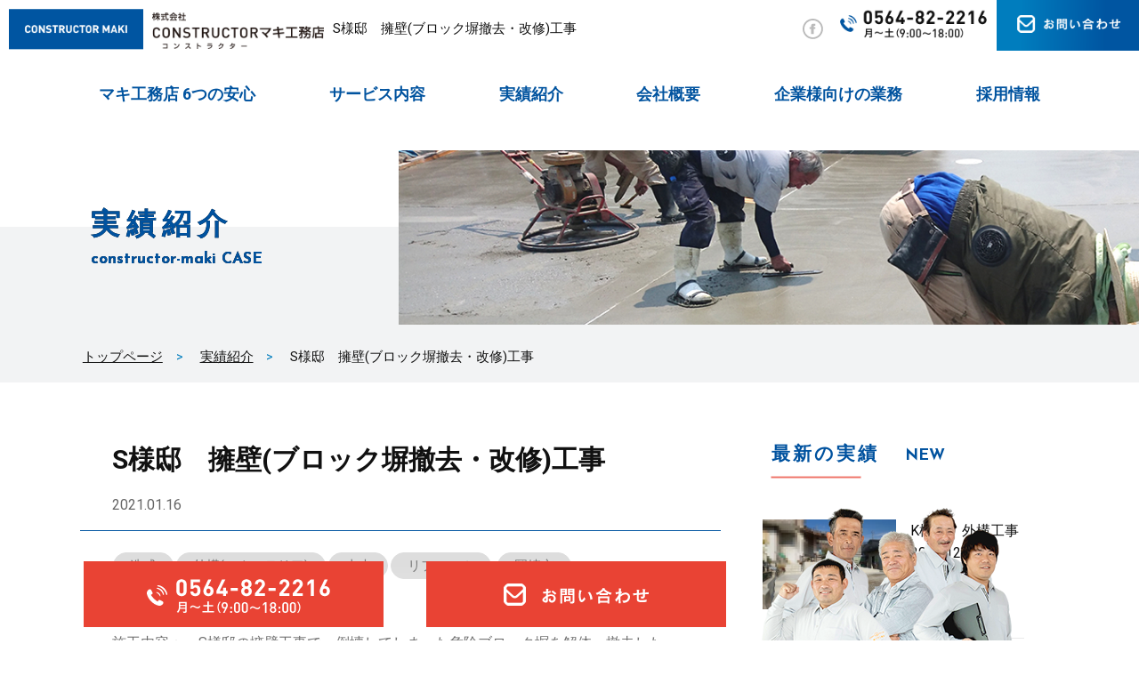

--- FILE ---
content_type: text/html; charset=UTF-8
request_url: https://maki-komuten.com/case/2084.html
body_size: 12403
content:

<!DOCTYPE html>
<html lang="ja">
<head>
<meta charset="utf-8">
<meta http-equiv="X-UA-Compatible" content="IE=edge,chrome=1">
<meta name="viewport" content="width=device-width, initial-scale=1, minimum-scale=1">
<meta name="format-detection" content="telephone=no">
<meta name="description" content="">
<meta name="keywords" content="岡崎,外構,エクステリア,土木,コンクリート,擁壁">
<title>S様邸　擁壁(ブロック塀撤去・改修)工事</title>


<!--ＳＮＳタイトル・ディスクリプション・サムネイル-->
<meta property="og:title" content="S様邸　擁壁(ブロック塀撤去・改修)工事">
<meta property="og:description" content="">
<meta property="og:url" content="https://maki-komuten.com/case/2084.html">
<meta property="og:image" content="https://maki-komuten.com/constmakiwp/wp-content/themes/constructor-maki/img/common/sns_smn.png">
<meta name="twitter:card" content="summary" />
<!--ＳＮＳタイトル・ディスクリプション・サムネイル-->

<!--================================================================
	SNSに貼りつけた際に表示されるテキスト・画像を設定ここまで
==================================================================-->



<!--===================================================================================
	基本ＣＳＳ記述
=====================================================================================-->

<meta name='robots' content='max-image-preview:large' />
<link rel='dns-prefetch' href='//ajax.aspnetcdn.com' />
<script type="text/javascript">
/* <![CDATA[ */
window._wpemojiSettings = {"baseUrl":"https:\/\/s.w.org\/images\/core\/emoji\/14.0.0\/72x72\/","ext":".png","svgUrl":"https:\/\/s.w.org\/images\/core\/emoji\/14.0.0\/svg\/","svgExt":".svg","source":{"concatemoji":"https:\/\/maki-komuten.com\/constmakiwp\/wp-includes\/js\/wp-emoji-release.min.js?ver=6.4.7"}};
/*! This file is auto-generated */
!function(i,n){var o,s,e;function c(e){try{var t={supportTests:e,timestamp:(new Date).valueOf()};sessionStorage.setItem(o,JSON.stringify(t))}catch(e){}}function p(e,t,n){e.clearRect(0,0,e.canvas.width,e.canvas.height),e.fillText(t,0,0);var t=new Uint32Array(e.getImageData(0,0,e.canvas.width,e.canvas.height).data),r=(e.clearRect(0,0,e.canvas.width,e.canvas.height),e.fillText(n,0,0),new Uint32Array(e.getImageData(0,0,e.canvas.width,e.canvas.height).data));return t.every(function(e,t){return e===r[t]})}function u(e,t,n){switch(t){case"flag":return n(e,"\ud83c\udff3\ufe0f\u200d\u26a7\ufe0f","\ud83c\udff3\ufe0f\u200b\u26a7\ufe0f")?!1:!n(e,"\ud83c\uddfa\ud83c\uddf3","\ud83c\uddfa\u200b\ud83c\uddf3")&&!n(e,"\ud83c\udff4\udb40\udc67\udb40\udc62\udb40\udc65\udb40\udc6e\udb40\udc67\udb40\udc7f","\ud83c\udff4\u200b\udb40\udc67\u200b\udb40\udc62\u200b\udb40\udc65\u200b\udb40\udc6e\u200b\udb40\udc67\u200b\udb40\udc7f");case"emoji":return!n(e,"\ud83e\udef1\ud83c\udffb\u200d\ud83e\udef2\ud83c\udfff","\ud83e\udef1\ud83c\udffb\u200b\ud83e\udef2\ud83c\udfff")}return!1}function f(e,t,n){var r="undefined"!=typeof WorkerGlobalScope&&self instanceof WorkerGlobalScope?new OffscreenCanvas(300,150):i.createElement("canvas"),a=r.getContext("2d",{willReadFrequently:!0}),o=(a.textBaseline="top",a.font="600 32px Arial",{});return e.forEach(function(e){o[e]=t(a,e,n)}),o}function t(e){var t=i.createElement("script");t.src=e,t.defer=!0,i.head.appendChild(t)}"undefined"!=typeof Promise&&(o="wpEmojiSettingsSupports",s=["flag","emoji"],n.supports={everything:!0,everythingExceptFlag:!0},e=new Promise(function(e){i.addEventListener("DOMContentLoaded",e,{once:!0})}),new Promise(function(t){var n=function(){try{var e=JSON.parse(sessionStorage.getItem(o));if("object"==typeof e&&"number"==typeof e.timestamp&&(new Date).valueOf()<e.timestamp+604800&&"object"==typeof e.supportTests)return e.supportTests}catch(e){}return null}();if(!n){if("undefined"!=typeof Worker&&"undefined"!=typeof OffscreenCanvas&&"undefined"!=typeof URL&&URL.createObjectURL&&"undefined"!=typeof Blob)try{var e="postMessage("+f.toString()+"("+[JSON.stringify(s),u.toString(),p.toString()].join(",")+"));",r=new Blob([e],{type:"text/javascript"}),a=new Worker(URL.createObjectURL(r),{name:"wpTestEmojiSupports"});return void(a.onmessage=function(e){c(n=e.data),a.terminate(),t(n)})}catch(e){}c(n=f(s,u,p))}t(n)}).then(function(e){for(var t in e)n.supports[t]=e[t],n.supports.everything=n.supports.everything&&n.supports[t],"flag"!==t&&(n.supports.everythingExceptFlag=n.supports.everythingExceptFlag&&n.supports[t]);n.supports.everythingExceptFlag=n.supports.everythingExceptFlag&&!n.supports.flag,n.DOMReady=!1,n.readyCallback=function(){n.DOMReady=!0}}).then(function(){return e}).then(function(){var e;n.supports.everything||(n.readyCallback(),(e=n.source||{}).concatemoji?t(e.concatemoji):e.wpemoji&&e.twemoji&&(t(e.twemoji),t(e.wpemoji)))}))}((window,document),window._wpemojiSettings);
/* ]]> */
</script>
<style id='wp-emoji-styles-inline-css' type='text/css'>

	img.wp-smiley, img.emoji {
		display: inline !important;
		border: none !important;
		box-shadow: none !important;
		height: 1em !important;
		width: 1em !important;
		margin: 0 0.07em !important;
		vertical-align: -0.1em !important;
		background: none !important;
		padding: 0 !important;
	}
</style>
<link rel='stylesheet' id='wp-block-library-css' href='https://maki-komuten.com/constmakiwp/wp-includes/css/dist/block-library/style.min.css?ver=6.4.7' type='text/css' media='all' />
<style id='classic-theme-styles-inline-css' type='text/css'>
/*! This file is auto-generated */
.wp-block-button__link{color:#fff;background-color:#32373c;border-radius:9999px;box-shadow:none;text-decoration:none;padding:calc(.667em + 2px) calc(1.333em + 2px);font-size:1.125em}.wp-block-file__button{background:#32373c;color:#fff;text-decoration:none}
</style>
<style id='global-styles-inline-css' type='text/css'>
body{--wp--preset--color--black: #000000;--wp--preset--color--cyan-bluish-gray: #abb8c3;--wp--preset--color--white: #ffffff;--wp--preset--color--pale-pink: #f78da7;--wp--preset--color--vivid-red: #cf2e2e;--wp--preset--color--luminous-vivid-orange: #ff6900;--wp--preset--color--luminous-vivid-amber: #fcb900;--wp--preset--color--light-green-cyan: #7bdcb5;--wp--preset--color--vivid-green-cyan: #00d084;--wp--preset--color--pale-cyan-blue: #8ed1fc;--wp--preset--color--vivid-cyan-blue: #0693e3;--wp--preset--color--vivid-purple: #9b51e0;--wp--preset--gradient--vivid-cyan-blue-to-vivid-purple: linear-gradient(135deg,rgba(6,147,227,1) 0%,rgb(155,81,224) 100%);--wp--preset--gradient--light-green-cyan-to-vivid-green-cyan: linear-gradient(135deg,rgb(122,220,180) 0%,rgb(0,208,130) 100%);--wp--preset--gradient--luminous-vivid-amber-to-luminous-vivid-orange: linear-gradient(135deg,rgba(252,185,0,1) 0%,rgba(255,105,0,1) 100%);--wp--preset--gradient--luminous-vivid-orange-to-vivid-red: linear-gradient(135deg,rgba(255,105,0,1) 0%,rgb(207,46,46) 100%);--wp--preset--gradient--very-light-gray-to-cyan-bluish-gray: linear-gradient(135deg,rgb(238,238,238) 0%,rgb(169,184,195) 100%);--wp--preset--gradient--cool-to-warm-spectrum: linear-gradient(135deg,rgb(74,234,220) 0%,rgb(151,120,209) 20%,rgb(207,42,186) 40%,rgb(238,44,130) 60%,rgb(251,105,98) 80%,rgb(254,248,76) 100%);--wp--preset--gradient--blush-light-purple: linear-gradient(135deg,rgb(255,206,236) 0%,rgb(152,150,240) 100%);--wp--preset--gradient--blush-bordeaux: linear-gradient(135deg,rgb(254,205,165) 0%,rgb(254,45,45) 50%,rgb(107,0,62) 100%);--wp--preset--gradient--luminous-dusk: linear-gradient(135deg,rgb(255,203,112) 0%,rgb(199,81,192) 50%,rgb(65,88,208) 100%);--wp--preset--gradient--pale-ocean: linear-gradient(135deg,rgb(255,245,203) 0%,rgb(182,227,212) 50%,rgb(51,167,181) 100%);--wp--preset--gradient--electric-grass: linear-gradient(135deg,rgb(202,248,128) 0%,rgb(113,206,126) 100%);--wp--preset--gradient--midnight: linear-gradient(135deg,rgb(2,3,129) 0%,rgb(40,116,252) 100%);--wp--preset--font-size--small: 13px;--wp--preset--font-size--medium: 20px;--wp--preset--font-size--large: 36px;--wp--preset--font-size--x-large: 42px;--wp--preset--spacing--20: 0.44rem;--wp--preset--spacing--30: 0.67rem;--wp--preset--spacing--40: 1rem;--wp--preset--spacing--50: 1.5rem;--wp--preset--spacing--60: 2.25rem;--wp--preset--spacing--70: 3.38rem;--wp--preset--spacing--80: 5.06rem;--wp--preset--shadow--natural: 6px 6px 9px rgba(0, 0, 0, 0.2);--wp--preset--shadow--deep: 12px 12px 50px rgba(0, 0, 0, 0.4);--wp--preset--shadow--sharp: 6px 6px 0px rgba(0, 0, 0, 0.2);--wp--preset--shadow--outlined: 6px 6px 0px -3px rgba(255, 255, 255, 1), 6px 6px rgba(0, 0, 0, 1);--wp--preset--shadow--crisp: 6px 6px 0px rgba(0, 0, 0, 1);}:where(.is-layout-flex){gap: 0.5em;}:where(.is-layout-grid){gap: 0.5em;}body .is-layout-flow > .alignleft{float: left;margin-inline-start: 0;margin-inline-end: 2em;}body .is-layout-flow > .alignright{float: right;margin-inline-start: 2em;margin-inline-end: 0;}body .is-layout-flow > .aligncenter{margin-left: auto !important;margin-right: auto !important;}body .is-layout-constrained > .alignleft{float: left;margin-inline-start: 0;margin-inline-end: 2em;}body .is-layout-constrained > .alignright{float: right;margin-inline-start: 2em;margin-inline-end: 0;}body .is-layout-constrained > .aligncenter{margin-left: auto !important;margin-right: auto !important;}body .is-layout-constrained > :where(:not(.alignleft):not(.alignright):not(.alignfull)){max-width: var(--wp--style--global--content-size);margin-left: auto !important;margin-right: auto !important;}body .is-layout-constrained > .alignwide{max-width: var(--wp--style--global--wide-size);}body .is-layout-flex{display: flex;}body .is-layout-flex{flex-wrap: wrap;align-items: center;}body .is-layout-flex > *{margin: 0;}body .is-layout-grid{display: grid;}body .is-layout-grid > *{margin: 0;}:where(.wp-block-columns.is-layout-flex){gap: 2em;}:where(.wp-block-columns.is-layout-grid){gap: 2em;}:where(.wp-block-post-template.is-layout-flex){gap: 1.25em;}:where(.wp-block-post-template.is-layout-grid){gap: 1.25em;}.has-black-color{color: var(--wp--preset--color--black) !important;}.has-cyan-bluish-gray-color{color: var(--wp--preset--color--cyan-bluish-gray) !important;}.has-white-color{color: var(--wp--preset--color--white) !important;}.has-pale-pink-color{color: var(--wp--preset--color--pale-pink) !important;}.has-vivid-red-color{color: var(--wp--preset--color--vivid-red) !important;}.has-luminous-vivid-orange-color{color: var(--wp--preset--color--luminous-vivid-orange) !important;}.has-luminous-vivid-amber-color{color: var(--wp--preset--color--luminous-vivid-amber) !important;}.has-light-green-cyan-color{color: var(--wp--preset--color--light-green-cyan) !important;}.has-vivid-green-cyan-color{color: var(--wp--preset--color--vivid-green-cyan) !important;}.has-pale-cyan-blue-color{color: var(--wp--preset--color--pale-cyan-blue) !important;}.has-vivid-cyan-blue-color{color: var(--wp--preset--color--vivid-cyan-blue) !important;}.has-vivid-purple-color{color: var(--wp--preset--color--vivid-purple) !important;}.has-black-background-color{background-color: var(--wp--preset--color--black) !important;}.has-cyan-bluish-gray-background-color{background-color: var(--wp--preset--color--cyan-bluish-gray) !important;}.has-white-background-color{background-color: var(--wp--preset--color--white) !important;}.has-pale-pink-background-color{background-color: var(--wp--preset--color--pale-pink) !important;}.has-vivid-red-background-color{background-color: var(--wp--preset--color--vivid-red) !important;}.has-luminous-vivid-orange-background-color{background-color: var(--wp--preset--color--luminous-vivid-orange) !important;}.has-luminous-vivid-amber-background-color{background-color: var(--wp--preset--color--luminous-vivid-amber) !important;}.has-light-green-cyan-background-color{background-color: var(--wp--preset--color--light-green-cyan) !important;}.has-vivid-green-cyan-background-color{background-color: var(--wp--preset--color--vivid-green-cyan) !important;}.has-pale-cyan-blue-background-color{background-color: var(--wp--preset--color--pale-cyan-blue) !important;}.has-vivid-cyan-blue-background-color{background-color: var(--wp--preset--color--vivid-cyan-blue) !important;}.has-vivid-purple-background-color{background-color: var(--wp--preset--color--vivid-purple) !important;}.has-black-border-color{border-color: var(--wp--preset--color--black) !important;}.has-cyan-bluish-gray-border-color{border-color: var(--wp--preset--color--cyan-bluish-gray) !important;}.has-white-border-color{border-color: var(--wp--preset--color--white) !important;}.has-pale-pink-border-color{border-color: var(--wp--preset--color--pale-pink) !important;}.has-vivid-red-border-color{border-color: var(--wp--preset--color--vivid-red) !important;}.has-luminous-vivid-orange-border-color{border-color: var(--wp--preset--color--luminous-vivid-orange) !important;}.has-luminous-vivid-amber-border-color{border-color: var(--wp--preset--color--luminous-vivid-amber) !important;}.has-light-green-cyan-border-color{border-color: var(--wp--preset--color--light-green-cyan) !important;}.has-vivid-green-cyan-border-color{border-color: var(--wp--preset--color--vivid-green-cyan) !important;}.has-pale-cyan-blue-border-color{border-color: var(--wp--preset--color--pale-cyan-blue) !important;}.has-vivid-cyan-blue-border-color{border-color: var(--wp--preset--color--vivid-cyan-blue) !important;}.has-vivid-purple-border-color{border-color: var(--wp--preset--color--vivid-purple) !important;}.has-vivid-cyan-blue-to-vivid-purple-gradient-background{background: var(--wp--preset--gradient--vivid-cyan-blue-to-vivid-purple) !important;}.has-light-green-cyan-to-vivid-green-cyan-gradient-background{background: var(--wp--preset--gradient--light-green-cyan-to-vivid-green-cyan) !important;}.has-luminous-vivid-amber-to-luminous-vivid-orange-gradient-background{background: var(--wp--preset--gradient--luminous-vivid-amber-to-luminous-vivid-orange) !important;}.has-luminous-vivid-orange-to-vivid-red-gradient-background{background: var(--wp--preset--gradient--luminous-vivid-orange-to-vivid-red) !important;}.has-very-light-gray-to-cyan-bluish-gray-gradient-background{background: var(--wp--preset--gradient--very-light-gray-to-cyan-bluish-gray) !important;}.has-cool-to-warm-spectrum-gradient-background{background: var(--wp--preset--gradient--cool-to-warm-spectrum) !important;}.has-blush-light-purple-gradient-background{background: var(--wp--preset--gradient--blush-light-purple) !important;}.has-blush-bordeaux-gradient-background{background: var(--wp--preset--gradient--blush-bordeaux) !important;}.has-luminous-dusk-gradient-background{background: var(--wp--preset--gradient--luminous-dusk) !important;}.has-pale-ocean-gradient-background{background: var(--wp--preset--gradient--pale-ocean) !important;}.has-electric-grass-gradient-background{background: var(--wp--preset--gradient--electric-grass) !important;}.has-midnight-gradient-background{background: var(--wp--preset--gradient--midnight) !important;}.has-small-font-size{font-size: var(--wp--preset--font-size--small) !important;}.has-medium-font-size{font-size: var(--wp--preset--font-size--medium) !important;}.has-large-font-size{font-size: var(--wp--preset--font-size--large) !important;}.has-x-large-font-size{font-size: var(--wp--preset--font-size--x-large) !important;}
.wp-block-navigation a:where(:not(.wp-element-button)){color: inherit;}
:where(.wp-block-post-template.is-layout-flex){gap: 1.25em;}:where(.wp-block-post-template.is-layout-grid){gap: 1.25em;}
:where(.wp-block-columns.is-layout-flex){gap: 2em;}:where(.wp-block-columns.is-layout-grid){gap: 2em;}
.wp-block-pullquote{font-size: 1.5em;line-height: 1.6;}
</style>
<link rel='stylesheet' id='wp-pagenavi-css' href='https://maki-komuten.com/constmakiwp/wp-content/plugins/wp-pagenavi/pagenavi-css.css?ver=2.70' type='text/css' media='all' />
<link rel='stylesheet' id='pe_reset-css' href='https://maki-komuten.com/constmakiwp/wp-content/themes/constructor-maki/css/reset.css?080702' type='text/css' media='all' />
<link rel='stylesheet' id='pe_grid-css' href='https://maki-komuten.com/constmakiwp/wp-content/themes/constructor-maki/css/griddo1140_12.css?080706' type='text/css' media='all' />
<link rel='stylesheet' id='pe_main-css' href='https://maki-komuten.com/constmakiwp/wp-content/themes/constructor-maki/css/main.css' type='text/css' media='all' />
<link rel='stylesheet' id='pe_common-css' href='https://maki-komuten.com/constmakiwp/wp-content/themes/constructor-maki/css/common.css' type='text/css' media='all' />
<link rel='stylesheet' id='pe_top-css' href='https://maki-komuten.com/constmakiwp/wp-content/themes/constructor-maki/css/top.css' type='text/css' media='all' />
<link rel='stylesheet' id='pe_cms-css' href='https://maki-komuten.com/constmakiwp/wp-content/themes/constructor-maki/css/cms.css?20190906_13' type='text/css' media='all' />
<link rel='stylesheet' id='pe_cms2-css' href='https://maki-komuten.com/constmakiwp/wp-content/themes/constructor-maki/css/cms2.css?20190711_01' type='text/css' media='all' />
<link rel='stylesheet' id='pe_sub-css' href='https://maki-komuten.com/constmakiwp/wp-content/themes/constructor-maki/css/sub.css?20190807_03' type='text/css' media='all' />
<script type="text/javascript" src="https://maki-komuten.com/js/jquery.matchHeight.js" id="match-height-js"></script>
<link rel="https://api.w.org/" href="https://maki-komuten.com/wp-json/" /><link rel="EditURI" type="application/rsd+xml" title="RSD" href="https://maki-komuten.com/constmakiwp/xmlrpc.php?rsd" />
<meta name="generator" content="WordPress 6.4.7" />
<link rel="canonical" href="https://maki-komuten.com/case/2084.html" />
<link rel='shortlink' href='https://maki-komuten.com/?p=2084' />
<link rel="alternate" type="application/json+oembed" href="https://maki-komuten.com/wp-json/oembed/1.0/embed?url=https%3A%2F%2Fmaki-komuten.com%2Fcase%2F2084.html" />
<link rel="alternate" type="text/xml+oembed" href="https://maki-komuten.com/wp-json/oembed/1.0/embed?url=https%3A%2F%2Fmaki-komuten.com%2Fcase%2F2084.html&#038;format=xml" />
<style type="text/css">.recentcomments a{display:inline !important;padding:0 !important;margin:0 !important;}</style>
<!--googleフォント：Robotoの設定（ゴシック基本の英数字） boldの400 700 900が使用できます。-->
<link href="https://fonts.googleapis.com/css?family=Roboto:400,700,900" rel="stylesheet" type="text/css">

<!--googleフォント：Josefin+Sansの設定 boldの300 400 600 700が使用できます。-->
<link href="https://fonts.googleapis.com/css?family=Josefin+Sans:300,400,600,700&display=swap" rel="stylesheet">

<!--===================================================================================
	基本ＣＳＳ記述ここまで
=====================================================================================-->


<!-- Google Tag Manager -->
<script>(function(w,d,s,l,i){w[l]=w[l]||[];w[l].push({'gtm.start':
new Date().getTime(),event:'gtm.js'});var f=d.getElementsByTagName(s)[0],
j=d.createElement(s),dl=l!='dataLayer'?'&l='+l:'';j.async=true;j.src=
'https://www.googletagmanager.com/gtm.js?id='+i+dl;f.parentNode.insertBefore(j,f);
})(window,document,'script','dataLayer','GTM-MZNFZZ4');</script>
<!-- End Google Tag Manager -->



</head>

<body data-rsssl=1 id="pagetop">


<!-- Google Tag Manager (noscript) -->
<noscript><iframe src="https://www.googletagmanager.com/ns.html?id=GTM-MZNFZZ4"
height="0" width="0" style="display:none;visibility:hidden"></iframe></noscript>
<!-- End Google Tag Manager (noscript) -->


<div id="main">

<!--===================================================================================================
	ヘッダーここから
=====================================================================================================-->

<header>

<!--==================================================
	スマホ用・タブレット用　ヘッダー ここから
====================================================-->
<artcle class="disp_st">

	<div id="disp_fix">
	<div id="head00s">

		<div class="clearfix">
			<div class="head01s">
				<p>
					<a href="https://maki-komuten.com/">
						<img src="https://maki-komuten.com/constmakiwp/wp-content/themes/constructor-maki/img/common/head_logo_02.png" alt="岡崎市のエクステリア・リフォームならコンストラクターマキ工務店 | TOPに戻る" />
					</a>
				</p>
			</div>
			<div class="head02s">
				<ul class="clearfix">
					<li>
						<div class="disp_s"><a href="tel:0564-82-2216" class="telLink0" style="display: block;"><img src="https://maki-komuten.com/constmakiwp/wp-content/themes/constructor-maki/img/icon/icon_tel.svg" alt="0564-82-2216" style="display: block;" /></a></div>
					</li>
					<li>
						<div class="disp_st"><a href="https://maki-komuten.com/contact"><img src="https://maki-komuten.com/constmakiwp/wp-content/themes/constructor-maki/img/icon/icon_mail.svg" alt="お問い合わせ" /></a></div>
					</li>
					<li>
						<div class="pa_to07">
							<a href="javascript:void(0)" class="slideout-menu-down"><img src="https://maki-komuten.com/constmakiwp/wp-content/themes/constructor-maki/img/icon/icon_menu.svg" alt="メニュー" /></a>
						</div>
					</li>
					<li>
						<div class="">
							<p class="slideout-close">
								<a href="javascript:void(0)"><img src="https://maki-komuten.com/constmakiwp/wp-content/themes/constructor-maki/img/icon/icon_close.svg" alt="閉じる" /></a>
							</p>
						</div>
					</li>
				</ul>
			</div>
		</div>

	</div>
	</div>

	<!-- スマホ用 タブレット用　メニュー -->
	<nav class="slideout-header">
		<div class="slideout-menu">
			<div class="slideout-menu-up clearfix">
				<ul class="sm01_01">
					<li><a href="https://maki-komuten.com/">トップページ</a></li>
					<li><a href="https://maki-komuten.com/point">マキ工務店6つの安心</a></li>
					<li><a href="https://maki-komuten.com/menu">サービス内容</a></li>
					<li><a href="https://maki-komuten.com/case">実績紹介</a></li>
					<li><a href="https://maki-komuten.com/about">会社概要</a></li>
					<li><a href="https://maki-komuten.com/recruit">採用情報</a></li>
					<li><a href="https://maki-komuten.com/business">企業様向け事業案内</a></li>
					<li><a href="https://maki-komuten.com/news">TOPICS</a></li> 
					<li><a href="https://maki-komuten.com/contact">お問い合わせ</a></li>
					<li class="gaibu"><a href="https://www.facebook.com/Kanamori.H23/" target="blank">facebook</a></li>
				</ul>
			</div>
		</div>
	</nav>

</artcle>
<!--===============================================
	/スマホ用・タブレット用　ヘッダー
=================================================-->


<!--===============================================
	PC用　ヘッダー
=================================================-->
<artcle class="disp_pt">

	<div id="head00">
		<div class="clearfix">
			<div class="head00l">
				<div class="">
				<div class="head01 head_tablel">
					<div class="head01_01">
						<a href="https://maki-komuten.com/"><img src="https://maki-komuten.com/constmakiwp/wp-content/themes/constructor-maki/img/common/head_logo.png" alt="岡崎市のエクステリア・リフォームならコンストラクターマキ工務店 | TOPに戻る" /></a>
					</div>
					<div class="head01_02">
						<a href="https://maki-komuten.com/"><img src="https://maki-komuten.com/constmakiwp/wp-content/themes/constructor-maki/img/common/head_logo_02.png" alt="愛知県岡崎市を中心に、安城市、豊田市、豊川市、豊橋市などお伺いしております。" /></a>
					</div>
					<div class="head01_03">
						<h1 class="font13">S様邸　擁壁(ブロック塀撤去・改修)工事</h1>
					</div>
				</div>
				</div>
			</div>

			<div class="head00r">
				<div class="head_tabler">
				<div class="head02_01">
					<ul class="clearfix pa_to05">
					<!--
						<li class="float_L hover">
							<a href="" target="_blank"><img src="https://maki-komuten.com/constmakiwp/wp-content/themes/constructor-maki/img/icon/icon_insta.svg" alt="インスタグラム" /></a>
						</li>
						<li class="float_L hover">
							<a href="" target="_blank"><img src="https://maki-komuten.com/constmakiwp/wp-content/themes/constructor-maki/img/icon/icon_twitter.svg" alt="ツイッター"></a>
						</li>
					-->
						<li class="float_R hover">
							<a href="https://www.facebook.com/Kanamori.H23/" target="_blank"><img src="https://maki-komuten.com/constmakiwp/wp-content/themes/constructor-maki/img/icon/icon_facebook.svg" alt="フェイスブック"></a>
						</li>
					</ul>
				</div>
				<div class="head02_02">
					<a href="tel:0564-82-2216" class="telLink0">
						<img src="https://maki-komuten.com/constmakiwp/wp-content/themes/constructor-maki/img/common/head_tel.png" alt="0564-82-2216" style="display: block;" />
					</a>
				</div>
				<div class="head02_03">
					<a href="https://maki-komuten.com/contact">
						<img src="https://maki-komuten.com/constmakiwp/wp-content/themes/constructor-maki/img/common/head_cont.png" alt="お問い合わせ" />
					</a>
				</div>
				</div>
			</div>
		</div>
	<!--============================================
		ナビゲーションここから
	=============================================-->

		<nav>

			<div class="nav01_01 font13">

				<ul>
					<li><a href="https://maki-komuten.com/point">マキ工務店 6つの安心</a></li>
					<li><a href="https://maki-komuten.com/menu">サービス内容</a></li>
					<li><a href="https://maki-komuten.com/case">実績紹介</a></li>
					<li><a href="https://maki-komuten.com/about">会社概要</a></li>
					<li><a href="https://maki-komuten.com/business">企業様向けの業務</a></li>
					<li><a href="https://maki-komuten.com/recruit">採用情報</a></li>
				</ul>

			</div>

		</nav>


	</div>


	<!--============================================
		ナビゲーションここまで
	=============================================-->


</artcle>

<!--===============================================
	/PC用　ヘッダー
=================================================-->

</header>

<!--===================================================================================================
	/ヘッダーここまで
=====================================================================================================-->
<!--===================================================================================================
	メインコンテンツここから
=====================================================================================================-->
<!--============================================
	サブページタイトル開始
=============================================-->
<article>
<!--=============================================
	id="title_sub"固定
==============================================-->
<!-- サブページタイトル -->
<div id="title_sub" class="po_rela">

	<div class="pa_to15 disp_p"></div>
	<div class="title_sub_block">
		<div class="title_sub_text">
			<h2 class="colo_00529F le_sp05 font20 bold"><span class="font15pc le_sp07pc">実績紹介</span></h2>
			<p class="font_josefin colo_00529F font15 bold">constructor-maki&nbsp;CASE</p>
		</div>
		<div class="title_sub_img"><img src="https://maki-komuten.com/constmakiwp/wp-content/themes/constructor-maki/img/cms/case_title.jpg" alt="実績紹介の写真" /></div>
	</div>
</div>

<!-- パンくず -->
<div class="back_F2F3F4">
<div class="sub00_100">
	<div class="pa_to10 disp_p"></div>
	<div class="pan pa_tobo05">
		<ul class="p_w96 colo_111111 font13sp">
			<li><a href="https://maki-komuten.com/">トップページ</a></li>
			<li><a href="https://maki-komuten.com/case">実績紹介</a></li>
			<li>S様邸　擁壁(ブロック塀撤去・改修)工事</li>
		</ul>
	</div>
	<div class="pa_bo05 disp_p"></div>

</div>
</div>

</article>
<!--============================================
	/サブページタイトルここまで
=============================================-->
<article>
<div class="sub00">

	<div class="flex_basic00 pa_to40">


		<div class="clu08 case02 pa_bo50">
			
						
			<div class="p_w90">
				<h3 class="bold font20 bold_111111">S様邸　擁壁(ブロック塀撤去・改修)工事</h3>
				<p class="colo_666666 pa_to10 pa_bo10">2021.01.16</p>
			</div>

			<div class="bord_0F5EA6_t2"></div>

			<div class="p_w90">
				<div class="top02_01cate pa_to15 font13">
					<ul>
						<li><a href="https://maki-komuten.com/case_category/c-zousei">造成</a></li><li><a href="https://maki-komuten.com/case_category/c-gaiko">外構(エクステリア)</a></li><li><a href="https://maki-komuten.com/case_category/a-doboku">土木</a></li><li><a href="https://maki-komuten.com/case_category/c-reform">リフォーム</a></li>						<li><a href="https://maki-komuten.com/case_area/a-oakzaki">岡崎市</a></li>					</ul>
				</div>
				
								<div class="flex_basic00 colo_00529F bold pa_to10">
					<div class="case02_left"><p>参考金額：</p></div>
					<div class="case02_right">125万程度</div>
				</div>
								
								<div class="flex_basic00 pa_to10">
					<div class="case02_left"><p>施工内容：</p></div>
					<div class="case02_right">
						S様邸の擁壁工事で、倒壊してしまった危険ブロック塀を解体・撤去した後、コンクリート製の土留擁壁を施工しました。					</div>                    
				</div>
							</div>

			<div class="bord_D6D6D6_t1 ma_to20"></div>









						<div class="p_w90 pa_tobo20">
							<!--スライドショー-->
				<div id="slider02">
								<!--ここから-->
					<div class="slick-slide">
					<div class="slid02img">
						<div class="top01_01smn">
							<a href="https://maki-komuten.com/constmakiwp/wp-content/uploads/2021/01/150.jpg" class="fancybox" title="完了(アフター)" rel="group1">
								<img src="https://maki-komuten.com/constmakiwp/wp-content/uploads/2021/01/150-322x215.jpg" alt="スライド画像1" />
							</a>
							<!--ズームアイコン-->
							<div class="case_slid_icon"></div>
							<!--ズームアイコン-->
						</div>
						
												<p class="pa_to05 pa_bo10 alleft">完了(アフター)</p>
											</div>
					</div>
					<!--/ここまで-->
								<!--ここから-->
					<div class="slick-slide">
					<div class="slid02img">
						<div class="top01_01smn">
							<a href="https://maki-komuten.com/constmakiwp/wp-content/uploads/2021/01/DSC_0804.jpg" class="fancybox" title="ブロック塀(破損状況1)" rel="group1">
								<img src="https://maki-komuten.com/constmakiwp/wp-content/uploads/2021/01/DSC_0804-322x215.jpg" alt="スライド画像2" />
							</a>
							<!--ズームアイコン-->
							<div class="case_slid_icon"></div>
							<!--ズームアイコン-->
						</div>
						
												<p class="pa_to05 pa_bo10 alleft">ブロック塀(破損状況1)</p>
											</div>
					</div>
					<!--/ここまで-->
								<!--ここから-->
					<div class="slick-slide">
					<div class="slid02img">
						<div class="top01_01smn">
							<a href="https://maki-komuten.com/constmakiwp/wp-content/uploads/2021/01/DSC_0807.jpg" class="fancybox" title="ブロック塀(破損状況2)" rel="group1">
								<img src="https://maki-komuten.com/constmakiwp/wp-content/uploads/2021/01/DSC_0807-322x215.jpg" alt="スライド画像3" />
							</a>
							<!--ズームアイコン-->
							<div class="case_slid_icon"></div>
							<!--ズームアイコン-->
						</div>
						
												<p class="pa_to05 pa_bo10 alleft">ブロック塀(破損状況2)</p>
											</div>
					</div>
					<!--/ここまで-->
								<!--ここから-->
					<div class="slick-slide">
					<div class="slid02img">
						<div class="top01_01smn">
							<a href="https://maki-komuten.com/constmakiwp/wp-content/uploads/2021/01/DSC_0806.jpg" class="fancybox" title="着工前(ビフォー)" rel="group1">
								<img src="https://maki-komuten.com/constmakiwp/wp-content/uploads/2021/01/DSC_0806-322x215.jpg" alt="スライド画像4" />
							</a>
							<!--ズームアイコン-->
							<div class="case_slid_icon"></div>
							<!--ズームアイコン-->
						</div>
						
												<p class="pa_to05 pa_bo10 alleft">着工前(ビフォー)</p>
											</div>
					</div>
					<!--/ここまで-->
							</div>
				<!--/スライドショー-->
						</div>













			<div class="bord_382121_t1"></div>

						<div class="p_w90 pa_tobo20">

				<div class="cms_free">
					
					<p>ブロック塀が倒壊してしまった為、直接工事が出来る地元の業者を探しておられた施主様より、ホームページから弊社へと工事施工のご相談・ご依頼を頂きました。敷地内の樹木の根の干渉と、伐採したことによって水を吸い上げなくなり、土圧が大きく掛かったのが倒壊の原因だと思われます。基礎らしきものも見当たらず、鉄筋もほとんど入っていませんでした。ブロック塀に使われているコンクリートブロック(建築用空洞ブロック)での土留めは、全国建築コンクリートブロック工業会で二段まで(一部耐水性製品を除く)が推奨値とされています。土圧に耐えられる構造でないことと、コンクリート擁壁のように耐水性が無い為、中の鉄筋が錆びて酸性化し、劣化してしまうと言うのが主な理由です。(<span style="color: #3366ff;"><a style="color: #3366ff;" href="https://maki-komuten.com/point#miwake" target="_blank" rel="noopener">危険なブロック塀の判断の仕方についてはこちらを参照</a></span>)今回は危険なブロック塀を撤去した後、頑丈なコンクリート製の土留擁壁を施工しました。<span style="color: #3366ff;"><a style="color: #3366ff;" href="https://maki-komuten.com/n-trivia/1421.html" target="_blank" rel="noopener">土留工事についての詳細はこちらを参照</a></span>して下さい。</p>
<p>&nbsp;</p>
<p><span style="color: #3366ff;"><a style="color: #3366ff;" href="https://maki-komuten.com/n-voice/2127.html" target="_blank" rel="noopener">S様邸　擁壁(ブロック塀撤去・改修)工事　お客様の声をチェックする</a></span></p>

				</div>    

			</div>
			
						
			
			<div class="bord_D6D6D6_t1 ma_tobo20"></div>

			<!-- 次の記事　前の記事 -->
			<div class="flex_basic00">

				<div class="prev_block">
									<div class="clearfix">
						<div class="prev01_01smn">
							<div class="top01_01smn">
								<a href="https://maki-komuten.com/case/2042.html">
									<img src="https://maki-komuten.com/constmakiwp/wp-content/uploads/2020/12/DSC_0990-322x215.jpg" alt="" />
								</a>
							</div>
						</div>
						<div class="prev01_01text">
							<p class="pa_to05 colo_00529F mark_D6D6D6_a bold">
								<a href="https://maki-komuten.com/case/2042.html">PREV.</a>
							</p>
							<h4 class="pa_to05 font13 mark_D6D6D6_a">
								<a href="https://maki-komuten.com/case/2042.html">
									H様邸　外構(擁壁・階段・土間コンクリート)工事								</a>
							</h4>
						</div>

					</div>
								</div>

				<div class="next_block">
									<div class="clearfix">
						<div class="next01_01smn">
							<div class="top01_01smn">
								<a href="https://maki-komuten.com/case/2239.html">
									<img src="https://maki-komuten.com/constmakiwp/wp-content/uploads/2021/03/DSC_1069-322x215.jpg" alt="" />
								</a>
							</div>
						</div>
						<div class="next01_01text alright">
							<p class="pa_to05 bold mark_D6D6D6_a colo_00529F">
								<a href="https://maki-komuten.com/case/2239.html">NEXT.</a>
							</p>
							<h4 class="pa_to05 font13 mark_D6D6D6_a">
								<a href="https://maki-komuten.com/case/2239.html">
									O様邸　外構(カーポート設置)工事								</a>
							</h4>
						</div>
					</div>
								</div>

			</div>

			<div class="bord_D6D6D6_t1 ma_tobo20"></div>

			<div class="">    
				<p class="font_josefin colo_00529F font17 bold">RECOMMEND</p>

				<div class="pa_to20">
					<ul class="case13">
											<li>
							<a href="https://maki-komuten.com/case/3964.html">
								<div class="case14">
									<div class="clearfix">
										<div class="reco01_01smn">
											<div class="top01_01smn">
												<img src="https://maki-komuten.com/constmakiwp/wp-content/uploads/2025/11/3842-322x215.jpg" alt="" />
											</div>
										</div>
										<div class="reco01_01text pa_to05">
											<h4 class="pa_to02 bold mark_D6D6D6_a">
												K様邸　外構工事											</h4>
											<p class="pa_to02 colo_777777">2025/12/09</p>
										</div>
									</div>
								</div>
							</a>
						</li>
											<li>
							<a href="https://maki-komuten.com/case/3959.html">
								<div class="case14">
									<div class="clearfix">
										<div class="reco01_01smn">
											<div class="top01_01smn">
												<img src="https://maki-komuten.com/constmakiwp/wp-content/uploads/2025/11/3771-322x215.jpg" alt="" />
											</div>
										</div>
										<div class="reco01_01text pa_to05">
											<h4 class="pa_to02 bold mark_D6D6D6_a">
												K様邸　ブロック塀改修工事											</h4>
											<p class="pa_to02 colo_777777">2025/11/27</p>
										</div>
									</div>
								</div>
							</a>
						</li>
											<li>
							<a href="https://maki-komuten.com/case/3783.html">
								<div class="case14">
									<div class="clearfix">
										<div class="reco01_01smn">
											<div class="top01_01smn">
												<img src="https://maki-komuten.com/constmakiwp/wp-content/uploads/2025/05/234-322x215.jpg" alt="" />
											</div>
										</div>
										<div class="reco01_01text pa_to05">
											<h4 class="pa_to02 bold mark_D6D6D6_a">
												T様邸　水廻り(キッチン、洗面台)改修工事											</h4>
											<p class="pa_to02 colo_777777">2025/06/03</p>
										</div>
									</div>
								</div>
							</a>
						</li>
											<li>
							<a href="https://maki-komuten.com/case/3778.html">
								<div class="case14">
									<div class="clearfix">
										<div class="reco01_01smn">
											<div class="top01_01smn">
												<img src="https://maki-komuten.com/constmakiwp/wp-content/uploads/2025/05/197-322x215.jpg" alt="" />
											</div>
										</div>
										<div class="reco01_01text pa_to05">
											<h4 class="pa_to02 bold mark_D6D6D6_a">
												K様邸　目隠しフェンス改修工事											</h4>
											<p class="pa_to02 colo_777777">2025/05/19</p>
										</div>
									</div>
								</div>
							</a>
						</li>
										</ul>
				</div>                    

			</div>    


		</div> 



		<div class="clu04 mark_D6D6D6_a case10 pa_bo50">

									
			<div class="p_w96">

				<div class="p_w94">
					<div class="vr_b">
						<h3 class="colo_00529F le_sp03 font17 bold_00529F">最新の実績</h3>
						<p class="font17">&emsp;</p>
						<p class="font_josefin colo_00529F font15 bold">NEW</p>
					</div>
					<div class="case01_line01 ma_to05 ma_bo10"></div>
				</div>

				<ul>
									<li>
						<div class="flex_basic00 case11">
							<div class="case11_left">
								<a href="https://maki-komuten.com/case/3964.html">
									<img src="https://maki-komuten.com/constmakiwp/wp-content/uploads/2025/11/3842-322x215.jpg" alt="K様邸　外構工事" />
								</a>
							</div>
							<div class="case11_right">
								<h4>
									<a href="https://maki-komuten.com/case/3964.html">K様邸　外構工事</a>
								</h4>
								<p>2025.12.09</p>
							</div>
						</div>
						<div class="case01_line02"></div>
					</li>
									<li>
						<div class="flex_basic00 case11">
							<div class="case11_left">
								<a href="https://maki-komuten.com/case/3959.html">
									<img src="https://maki-komuten.com/constmakiwp/wp-content/uploads/2025/11/3771-322x215.jpg" alt="K様邸　ブロック塀改修工事" />
								</a>
							</div>
							<div class="case11_right">
								<h4>
									<a href="https://maki-komuten.com/case/3959.html">K様邸　ブロック塀改修工事</a>
								</h4>
								<p>2025.11.27</p>
							</div>
						</div>
						<div class="case01_line02"></div>
					</li>
									<li>
						<div class="flex_basic00 case11">
							<div class="case11_left">
								<a href="https://maki-komuten.com/case/3783.html">
									<img src="https://maki-komuten.com/constmakiwp/wp-content/uploads/2025/05/234-322x215.jpg" alt="T様邸　水廻り(キッチン、洗面台)改修工事" />
								</a>
							</div>
							<div class="case11_right">
								<h4>
									<a href="https://maki-komuten.com/case/3783.html">T様邸　水廻り(キッチン、洗面台)改修工事</a>
								</h4>
								<p>2025.06.03</p>
							</div>
						</div>
						<div class="case01_line02"></div>
					</li>
								</ul>


				<div class="p_w94 pa_to30">
					<div class="vr_b">
						<h3 class="colo_00529F le_sp03 font17 bold_00529F">カテゴリー</h3>
						<p class="font17">&emsp;</p>
						<p class="font_josefin colo_00529F font15 bold">CATEGORY</p>
					</div>
					<div class="case01_line01 ma_to05 ma_bo20"></div>
				</div>

				<ul class="case12">
					<li><a href="https://maki-komuten.com/case_category/c-house">新築</a></li><li><a href="https://maki-komuten.com/case_category/c-chusha">駐車場</a></li><li><a href="https://maki-komuten.com/case_category/c-kiso">基礎</a></li><li><a href="https://maki-komuten.com/case_category/c-zousei">造成</a></li><li><a href="https://maki-komuten.com/case_category/c-garage">車庫(ガレージ)</a></li><li><a href="https://maki-komuten.com/case_category/c-gaiko">外構(エクステリア)</a></li><li><a href="https://maki-komuten.com/case_category/a-doboku">土木</a></li><li><a href="https://maki-komuten.com/case_category/c-reform">リフォーム</a></li><li><a href="https://maki-komuten.com/case_category/c-warehouse">倉庫</a></li>				</ul>
				<div class="case01_line02"></div>


				<div class="p_w94 pa_to30">
					<div class="vr_b">
						<h3 class="colo_00529F le_sp03 font17 bold_00529F">地域</h3>
						<p class="font17">&emsp;</p>
						<p class="font_josefin colo_00529F font15 bold">AREA</p>
					</div>
					<div class="case01_line01 ma_to05 ma_bo20"></div>
				</div>

				<ul class="case12">
					<li><a href="https://maki-komuten.com/case_area/a-oakzaki">岡崎市</a></li><li><a href="https://maki-komuten.com/case_area/a-anjyo">安城市</a></li><li><a href="https://maki-komuten.com/case_area/a-nishio">西尾市</a></li><li><a href="https://maki-komuten.com/case_area/a-toyota">豊田市</a></li><li><a href="https://maki-komuten.com/case_area/a-takahama">高浜市</a></li><li><a href="https://maki-komuten.com/case_area/a-kota">幸田町</a></li><li><a href="https://maki-komuten.com/case_area/a-toyoake">豊明市</a></li><li><a href="https://maki-komuten.com/case_area/a-toyokawa">豊川市</a></li><li><a href="https://maki-komuten.com/case_area/a-nukata">旧額田町(岡崎市）</a></li>				</ul>
				<div class="case01_line02"></div>

			</div>
		</div>    

	</div>

</div>	
</article>



<!--===================================================================================================
	/メインコンテンツここまで
=====================================================================================================-->


<!--===================================================================================================
	フッターここから
=====================================================================================================-->
<footer class="pa_bo50">

	<div class="sub00">
		<div class="clearfix">
			<div class="clu04 float_L pa_to30">

				<div class="foot_logo">
					<img src="https://maki-komuten.com/constmakiwp/wp-content/themes/constructor-maki/img/common/foot_logo.png" alt="コンストラクターマキ工務店" />
				</div>
				<ul class="pa_to15 colo_FFFFFF">
					<li>岡崎市夏山町字香木9番地1</li>
					<li>TEL:<a href="tel:0564-82-2216" class="telLink0">0564-82-2216</a></li>
					<li>営業日 / 月～土(9:00～18:00)</li>
					<li>愛知県知事（一般-14）　第44873号</li>
				</ul>


			</div>
			<div class="clu06 mal01 mar01 float_L pa_to30 bold">
				<div class="foot01_01 font14pc">
					<ul>
						<li><span class="colo_E94333">-</span>&emsp;<a href="https://maki-komuten.com/">トップページ</a></li>
						<li><span class="colo_E94333">-</span>&emsp;<a href="https://maki-komuten.com/point">マキ工務店6つの安心</a></li>
						<li><span class="colo_E94333">-</span>&emsp;<a href="https://maki-komuten.com/menu">サービス内容</a></li>
						<li><span class="colo_E94333">-</span>&emsp;<a href="https://maki-komuten.com/case">実績紹介</a></li>
						<li><span class="colo_E94333">-</span>&emsp;<a href="https://maki-komuten.com/about">会社概要</a></li>
					</ul>
					<ul>
						<li><span class="colo_E94333">-</span>&emsp;<a href="https://maki-komuten.com/recruit">採用情報</a></li>
						<li><span class="colo_E94333">-</span>&emsp;<a href="https://maki-komuten.com/business">企業様向け事業案内</a></li>
						<li><span class="colo_E94333">-</span>&emsp;<a href="https://maki-komuten.com/news">TOPICS</a></li>
						<li><span class="colo_E94333">-</span>&emsp;<a href="https://maki-komuten.com/contact">お問い合わせ</a></li>
					</ul>

				</div>
			</div>
		</div>

	</div>

	<div class="back_356182">
	<div class="sub00">

		<div class="clu12 pa_to30 pa_bo30 alcenter">
			<p class="font12 colo_FFFFFF pa_to10">©　2019　株式会社constructorマキ工務店</p>
		</div>


	</div>
	</div>

</footer>

<!--===================================================================================================
	フッターここまで
=====================================================================================================-->
<!--=============================================
	【下】固定バナー
===============================================-->
<!--PC・タブレット-->
<aside class="kote_bg">
	<div class="kote">
		<ul class="clearfix disp_p">
			<li class="float_L"><a href="tel:0564-82-2216" class="telLink0"><img src="https://maki-komuten.com/constmakiwp/wp-content/themes/constructor-maki/img/common/bnr_01.png" alt="0564-82-2216" /></a></li>
			<li class="float_L"><a href="https://maki-komuten.com/contact"><img src="https://maki-komuten.com/constmakiwp/wp-content/themes/constructor-maki/img/common/bnr_02.png" alt="お問い合わせ" /></a></li>
			<li class="float_L"><img src="https://maki-komuten.com/constmakiwp/wp-content/themes/constructor-maki/img/common/bnr_03.png" alt="" /></li>
		</ul>

		<ul class="clearfix disp_s">
			<li class="float_L"><a href="tel:0564-82-2216" class="telLink0"><img src="https://maki-komuten.com/constmakiwp/wp-content/themes/constructor-maki/img/common/bnr_01.png" alt="0564-82-2216" /></a></li>
			<li class="float_L"><a href="https://maki-komuten.com/contact"><img src="https://maki-komuten.com/constmakiwp/wp-content/themes/constructor-maki/img/common/bnr_02.png" alt="お問い合わせ" /></a></li>
		</ul>
	</div>

	<div id="page_tops">
		<div><a href="#pagetop"><img src="https://maki-komuten.com/constmakiwp/wp-content/themes/constructor-maki/img/common/page_top.png" alt="ページトップ" /></a></div>
	</div>

</aside>
<!--=============================================
	/【下】固定バナーここまで
===============================================-->
</div>

</body>
<!--===============================================================================================================
	Jquery 記述
================================================================================================================-->

<script type="text/javascript" src="//ajax.aspnetcdn.com/ajax/jQuery/jquery-3.1.1.min.js" id="jquery-js"></script>

<!--================================================================================================================
	各ページ必要 JS
<!--================================================================================================================-->



<link rel="stylesheet" type="text/css" href="https://maki-komuten.com/constmakiwp/wp-content/themes/constructor-maki/css/slick.css" media="all" />
<link rel="stylesheet" type="text/css" href="https://maki-komuten.com/constmakiwp/wp-content/themes/constructor-maki/css/slick-theme.css" media="all" />
<script type="text/javascript" src="https://maki-komuten.com/constmakiwp/wp-content/themes/constructor-maki/js/slick.js"></script>

<link rel="stylesheet" type="text/css" href="https://maki-komuten.com/constmakiwp/wp-content/themes/constructor-maki/css/jquery.fancybox.css?20250521" media="all" />
<script type="text/javascript" src="https://maki-komuten.com/constmakiwp/wp-content/themes/constructor-maki/js/jquery.fancybox.js"></script>


<script>



	//実績画像のスライド
	$(function(){
		$('#slider02').slick({
			//PC時3枚
			slidesToShow:1,
			slidesToScroll: 1,
			autoplay: true,
			autoplaySpeed: 2000,
			speed: 1000,
			centerPadding:'33.5%',
			centerMode: true,
			focusOnSelect: true,
			arrows:true,
			prevArrow: '<img src="https://maki-komuten.com/constmakiwp/wp-content/themes/constructor-maki/img/cms/case_prev.png" class="slick-prev-case">',
			nextArrow: '<img src="https://maki-komuten.com/constmakiwp/wp-content/themes/constructor-maki/img/cms/case_next.png" class="slick-next-case">',

				responsive: [{
					//スマホ時
					breakpoint: 768,
					settings: {
					centerPadding:'20%',
				}
			}]
		});
	});

	//クリックズーム
    $(function(){
        $('.fancybox').fancybox({

        padding : 8,
        closeBtn: true,
        arrows : true,
        closeClick: true,
        helpers : {
            overlay : {
                css : {
                    'background' : 'rgba(0, 0, 0, 0.7)'
                }
            }
        }
        })
    });

</script>



<!--================================================================================================================
	共通JS
================================================================================================================-->
<script>
//　ＯＰＥＮ時

$(window).on('load', function() {

	//　スマホ・タブレット時、Topの余白を取得
	var ua = navigator.userAgent;
		if($(window).width() < 1200  ||  ua.indexOf('iPhone') > 0 || ua.indexOf('Android') > 0 ) {
		var wH = $('#head00s').outerHeight();
	} else { 
		var wH = 0;
	}
	$('.slideout-menu').css('margin-top',wH+'px');
	$('#title_sub').css('margin-top',wH+'px'); /*サブページで使用*/
	wH1 = wH * -1;
	$('#main').css('margin-top',wH1+'px'); 
	$('#main').css('padding-top',wH+'px'); 
});

//　リサイズ時
	$(function(){
		var timer0 = false;
		$(window).resize(function() {

			if (timer0 !== false) {

				clearTimeout(timer0);
			}

			timer0 = setTimeout(function() {

				//　スマホ・タブレット時、Topの余白を取得　
				var ua = navigator.userAgent;
				if($(window).width() < 1200  ||  ua.indexOf('iPhone') > 0 || ua.indexOf('Android') > 0 ) {
					var wH = $('#head00s').outerHeight();
				} else { 
					var wH = 0;
				}

				$('.slideout-menu').css('margin-top',wH+'px'); 
				$('#title_sub').css('margin-top',wH+'px'); /*サブページで使用*/
				wH1 = wH * -1;
				$('#main').css('margin-top',wH1+'px'); 
				$('#main').css('padding-top',wH+'px'); 

				}, 100);
		});
	});

//  スライドメニュー　
	$(function(){
		$('.slideout-menu').css("display","none");
		$('.slideout-close').css("display","none");
	});

	$(function () {

		$('.slideout-menu-down').on('click', function(){
			var slideoutMenu = $('.slideout-menu');
			slideoutMenu.slideDown(300);
			$('.slideout-header').css({position:'absolute'}); 
			var nY = $( window ).scrollTop() ;
			$('.slideout-header').css('top',nY);
			$('.slideout-close').fadeIn(1000);
			$('.slideout-menu-down').css("display","none");

		});

		$('.slideout-close').on('click', function(){
			$('.slideout-header').css({position:'fixed', top:0 }); 
			var slideoutMenu = $('.slideout-menu');
			slideoutMenu.slideUp(500);
			$('.slideout-close').css("display","none");
			$('.slideout-menu-down').fadeIn(1000);
		});

		//子
		$('#sm01_02_click').on('click', function(){
			var sm01_02 = $('#sm01_02');
			var sm01_02icon = $('#sm01_02icon');
			sm01_02.slideToggle(300);
			sm01_02icon.toggleClass("icon");
		});
	});


	//スムーズスクロール
	$(function(){
	$('a[href^="#"]').click(function(){
		var speed = 500;
		var href= $(this).attr("href");
		var target = $(href == "#" || href == "" ? 'html' : href);
		var position = target.offset().top;
		$("html, body").animate({scrollTop:position}, speed, "swing");
		return false;
	});
});

//  ページトップボタン表示・非表示
	$(function() {
		var topBtn = $('#page_top,#page_tops');
		topBtn.hide();
		$(window).scroll(function () {
			if ($(this).scrollTop() > 100) {
				topBtn.fadeIn();
			} else {
				topBtn.fadeOut();
			}
		});
		topBtn.click(function () {
			$('body,html').animate({
				scrollTop: 0
			}, 1000);
			return false;
		});
	});


</script>

</html>

--- FILE ---
content_type: text/html; charset=UTF-8
request_url: https://maki-komuten.com/js/jquery.matchHeight.js
body_size: 14969
content:

<!DOCTYPE html>
<html lang="ja">
<head>
<meta charset="utf-8">
<meta http-equiv="X-UA-Compatible" content="IE=edge,chrome=1">
<meta name="viewport" content="width=device-width, initial-scale=1, minimum-scale=1">
<meta name="format-detection" content="telephone=no">
<meta name="description" content="コンストラクターマキ工務店は岡崎市で創業して30年のコンクリート工事専門の工務店です。確かな技術で安心・安全な外構・土木工事を実施します。">
<meta name="keywords" content="岡崎,外構,エクステリア,土木,コンクリート,擁壁">
<title>岡崎市のコンクリート工事の専門会社「コンストラクターマキ工務店」</title>


<!--ＳＮＳタイトル・ディスクリプション・サムネイル-->
<meta property="og:title" content="岡崎市のコンクリート工事の専門会社「コンストラクターマキ工務店」">
<meta property="og:description" content="">
<meta property="og:url" content="https://maki-komuten.com/">
<meta property="og:image" content="https://maki-komuten.com/constmakiwp/wp-content/themes/constructor-maki/img/common/sns_smn.png">
<meta name="twitter:card" content="summary" />
<!--ＳＮＳタイトル・ディスクリプション・サムネイル-->

<!--================================================================
	SNSに貼りつけた際に表示されるテキスト・画像を設定ここまで
==================================================================-->



<!--===================================================================================
	基本ＣＳＳ記述
=====================================================================================-->

<meta name='robots' content='max-image-preview:large' />
<link rel='dns-prefetch' href='//ajax.aspnetcdn.com' />
<script type="text/javascript">
/* <![CDATA[ */
window._wpemojiSettings = {"baseUrl":"https:\/\/s.w.org\/images\/core\/emoji\/14.0.0\/72x72\/","ext":".png","svgUrl":"https:\/\/s.w.org\/images\/core\/emoji\/14.0.0\/svg\/","svgExt":".svg","source":{"concatemoji":"https:\/\/maki-komuten.com\/constmakiwp\/wp-includes\/js\/wp-emoji-release.min.js?ver=6.4.7"}};
/*! This file is auto-generated */
!function(i,n){var o,s,e;function c(e){try{var t={supportTests:e,timestamp:(new Date).valueOf()};sessionStorage.setItem(o,JSON.stringify(t))}catch(e){}}function p(e,t,n){e.clearRect(0,0,e.canvas.width,e.canvas.height),e.fillText(t,0,0);var t=new Uint32Array(e.getImageData(0,0,e.canvas.width,e.canvas.height).data),r=(e.clearRect(0,0,e.canvas.width,e.canvas.height),e.fillText(n,0,0),new Uint32Array(e.getImageData(0,0,e.canvas.width,e.canvas.height).data));return t.every(function(e,t){return e===r[t]})}function u(e,t,n){switch(t){case"flag":return n(e,"\ud83c\udff3\ufe0f\u200d\u26a7\ufe0f","\ud83c\udff3\ufe0f\u200b\u26a7\ufe0f")?!1:!n(e,"\ud83c\uddfa\ud83c\uddf3","\ud83c\uddfa\u200b\ud83c\uddf3")&&!n(e,"\ud83c\udff4\udb40\udc67\udb40\udc62\udb40\udc65\udb40\udc6e\udb40\udc67\udb40\udc7f","\ud83c\udff4\u200b\udb40\udc67\u200b\udb40\udc62\u200b\udb40\udc65\u200b\udb40\udc6e\u200b\udb40\udc67\u200b\udb40\udc7f");case"emoji":return!n(e,"\ud83e\udef1\ud83c\udffb\u200d\ud83e\udef2\ud83c\udfff","\ud83e\udef1\ud83c\udffb\u200b\ud83e\udef2\ud83c\udfff")}return!1}function f(e,t,n){var r="undefined"!=typeof WorkerGlobalScope&&self instanceof WorkerGlobalScope?new OffscreenCanvas(300,150):i.createElement("canvas"),a=r.getContext("2d",{willReadFrequently:!0}),o=(a.textBaseline="top",a.font="600 32px Arial",{});return e.forEach(function(e){o[e]=t(a,e,n)}),o}function t(e){var t=i.createElement("script");t.src=e,t.defer=!0,i.head.appendChild(t)}"undefined"!=typeof Promise&&(o="wpEmojiSettingsSupports",s=["flag","emoji"],n.supports={everything:!0,everythingExceptFlag:!0},e=new Promise(function(e){i.addEventListener("DOMContentLoaded",e,{once:!0})}),new Promise(function(t){var n=function(){try{var e=JSON.parse(sessionStorage.getItem(o));if("object"==typeof e&&"number"==typeof e.timestamp&&(new Date).valueOf()<e.timestamp+604800&&"object"==typeof e.supportTests)return e.supportTests}catch(e){}return null}();if(!n){if("undefined"!=typeof Worker&&"undefined"!=typeof OffscreenCanvas&&"undefined"!=typeof URL&&URL.createObjectURL&&"undefined"!=typeof Blob)try{var e="postMessage("+f.toString()+"("+[JSON.stringify(s),u.toString(),p.toString()].join(",")+"));",r=new Blob([e],{type:"text/javascript"}),a=new Worker(URL.createObjectURL(r),{name:"wpTestEmojiSupports"});return void(a.onmessage=function(e){c(n=e.data),a.terminate(),t(n)})}catch(e){}c(n=f(s,u,p))}t(n)}).then(function(e){for(var t in e)n.supports[t]=e[t],n.supports.everything=n.supports.everything&&n.supports[t],"flag"!==t&&(n.supports.everythingExceptFlag=n.supports.everythingExceptFlag&&n.supports[t]);n.supports.everythingExceptFlag=n.supports.everythingExceptFlag&&!n.supports.flag,n.DOMReady=!1,n.readyCallback=function(){n.DOMReady=!0}}).then(function(){return e}).then(function(){var e;n.supports.everything||(n.readyCallback(),(e=n.source||{}).concatemoji?t(e.concatemoji):e.wpemoji&&e.twemoji&&(t(e.twemoji),t(e.wpemoji)))}))}((window,document),window._wpemojiSettings);
/* ]]> */
</script>
<style id='wp-emoji-styles-inline-css' type='text/css'>

	img.wp-smiley, img.emoji {
		display: inline !important;
		border: none !important;
		box-shadow: none !important;
		height: 1em !important;
		width: 1em !important;
		margin: 0 0.07em !important;
		vertical-align: -0.1em !important;
		background: none !important;
		padding: 0 !important;
	}
</style>
<link rel='stylesheet' id='wp-block-library-css' href='https://maki-komuten.com/constmakiwp/wp-includes/css/dist/block-library/style.min.css?ver=6.4.7' type='text/css' media='all' />
<style id='classic-theme-styles-inline-css' type='text/css'>
/*! This file is auto-generated */
.wp-block-button__link{color:#fff;background-color:#32373c;border-radius:9999px;box-shadow:none;text-decoration:none;padding:calc(.667em + 2px) calc(1.333em + 2px);font-size:1.125em}.wp-block-file__button{background:#32373c;color:#fff;text-decoration:none}
</style>
<style id='global-styles-inline-css' type='text/css'>
body{--wp--preset--color--black: #000000;--wp--preset--color--cyan-bluish-gray: #abb8c3;--wp--preset--color--white: #ffffff;--wp--preset--color--pale-pink: #f78da7;--wp--preset--color--vivid-red: #cf2e2e;--wp--preset--color--luminous-vivid-orange: #ff6900;--wp--preset--color--luminous-vivid-amber: #fcb900;--wp--preset--color--light-green-cyan: #7bdcb5;--wp--preset--color--vivid-green-cyan: #00d084;--wp--preset--color--pale-cyan-blue: #8ed1fc;--wp--preset--color--vivid-cyan-blue: #0693e3;--wp--preset--color--vivid-purple: #9b51e0;--wp--preset--gradient--vivid-cyan-blue-to-vivid-purple: linear-gradient(135deg,rgba(6,147,227,1) 0%,rgb(155,81,224) 100%);--wp--preset--gradient--light-green-cyan-to-vivid-green-cyan: linear-gradient(135deg,rgb(122,220,180) 0%,rgb(0,208,130) 100%);--wp--preset--gradient--luminous-vivid-amber-to-luminous-vivid-orange: linear-gradient(135deg,rgba(252,185,0,1) 0%,rgba(255,105,0,1) 100%);--wp--preset--gradient--luminous-vivid-orange-to-vivid-red: linear-gradient(135deg,rgba(255,105,0,1) 0%,rgb(207,46,46) 100%);--wp--preset--gradient--very-light-gray-to-cyan-bluish-gray: linear-gradient(135deg,rgb(238,238,238) 0%,rgb(169,184,195) 100%);--wp--preset--gradient--cool-to-warm-spectrum: linear-gradient(135deg,rgb(74,234,220) 0%,rgb(151,120,209) 20%,rgb(207,42,186) 40%,rgb(238,44,130) 60%,rgb(251,105,98) 80%,rgb(254,248,76) 100%);--wp--preset--gradient--blush-light-purple: linear-gradient(135deg,rgb(255,206,236) 0%,rgb(152,150,240) 100%);--wp--preset--gradient--blush-bordeaux: linear-gradient(135deg,rgb(254,205,165) 0%,rgb(254,45,45) 50%,rgb(107,0,62) 100%);--wp--preset--gradient--luminous-dusk: linear-gradient(135deg,rgb(255,203,112) 0%,rgb(199,81,192) 50%,rgb(65,88,208) 100%);--wp--preset--gradient--pale-ocean: linear-gradient(135deg,rgb(255,245,203) 0%,rgb(182,227,212) 50%,rgb(51,167,181) 100%);--wp--preset--gradient--electric-grass: linear-gradient(135deg,rgb(202,248,128) 0%,rgb(113,206,126) 100%);--wp--preset--gradient--midnight: linear-gradient(135deg,rgb(2,3,129) 0%,rgb(40,116,252) 100%);--wp--preset--font-size--small: 13px;--wp--preset--font-size--medium: 20px;--wp--preset--font-size--large: 36px;--wp--preset--font-size--x-large: 42px;--wp--preset--spacing--20: 0.44rem;--wp--preset--spacing--30: 0.67rem;--wp--preset--spacing--40: 1rem;--wp--preset--spacing--50: 1.5rem;--wp--preset--spacing--60: 2.25rem;--wp--preset--spacing--70: 3.38rem;--wp--preset--spacing--80: 5.06rem;--wp--preset--shadow--natural: 6px 6px 9px rgba(0, 0, 0, 0.2);--wp--preset--shadow--deep: 12px 12px 50px rgba(0, 0, 0, 0.4);--wp--preset--shadow--sharp: 6px 6px 0px rgba(0, 0, 0, 0.2);--wp--preset--shadow--outlined: 6px 6px 0px -3px rgba(255, 255, 255, 1), 6px 6px rgba(0, 0, 0, 1);--wp--preset--shadow--crisp: 6px 6px 0px rgba(0, 0, 0, 1);}:where(.is-layout-flex){gap: 0.5em;}:where(.is-layout-grid){gap: 0.5em;}body .is-layout-flow > .alignleft{float: left;margin-inline-start: 0;margin-inline-end: 2em;}body .is-layout-flow > .alignright{float: right;margin-inline-start: 2em;margin-inline-end: 0;}body .is-layout-flow > .aligncenter{margin-left: auto !important;margin-right: auto !important;}body .is-layout-constrained > .alignleft{float: left;margin-inline-start: 0;margin-inline-end: 2em;}body .is-layout-constrained > .alignright{float: right;margin-inline-start: 2em;margin-inline-end: 0;}body .is-layout-constrained > .aligncenter{margin-left: auto !important;margin-right: auto !important;}body .is-layout-constrained > :where(:not(.alignleft):not(.alignright):not(.alignfull)){max-width: var(--wp--style--global--content-size);margin-left: auto !important;margin-right: auto !important;}body .is-layout-constrained > .alignwide{max-width: var(--wp--style--global--wide-size);}body .is-layout-flex{display: flex;}body .is-layout-flex{flex-wrap: wrap;align-items: center;}body .is-layout-flex > *{margin: 0;}body .is-layout-grid{display: grid;}body .is-layout-grid > *{margin: 0;}:where(.wp-block-columns.is-layout-flex){gap: 2em;}:where(.wp-block-columns.is-layout-grid){gap: 2em;}:where(.wp-block-post-template.is-layout-flex){gap: 1.25em;}:where(.wp-block-post-template.is-layout-grid){gap: 1.25em;}.has-black-color{color: var(--wp--preset--color--black) !important;}.has-cyan-bluish-gray-color{color: var(--wp--preset--color--cyan-bluish-gray) !important;}.has-white-color{color: var(--wp--preset--color--white) !important;}.has-pale-pink-color{color: var(--wp--preset--color--pale-pink) !important;}.has-vivid-red-color{color: var(--wp--preset--color--vivid-red) !important;}.has-luminous-vivid-orange-color{color: var(--wp--preset--color--luminous-vivid-orange) !important;}.has-luminous-vivid-amber-color{color: var(--wp--preset--color--luminous-vivid-amber) !important;}.has-light-green-cyan-color{color: var(--wp--preset--color--light-green-cyan) !important;}.has-vivid-green-cyan-color{color: var(--wp--preset--color--vivid-green-cyan) !important;}.has-pale-cyan-blue-color{color: var(--wp--preset--color--pale-cyan-blue) !important;}.has-vivid-cyan-blue-color{color: var(--wp--preset--color--vivid-cyan-blue) !important;}.has-vivid-purple-color{color: var(--wp--preset--color--vivid-purple) !important;}.has-black-background-color{background-color: var(--wp--preset--color--black) !important;}.has-cyan-bluish-gray-background-color{background-color: var(--wp--preset--color--cyan-bluish-gray) !important;}.has-white-background-color{background-color: var(--wp--preset--color--white) !important;}.has-pale-pink-background-color{background-color: var(--wp--preset--color--pale-pink) !important;}.has-vivid-red-background-color{background-color: var(--wp--preset--color--vivid-red) !important;}.has-luminous-vivid-orange-background-color{background-color: var(--wp--preset--color--luminous-vivid-orange) !important;}.has-luminous-vivid-amber-background-color{background-color: var(--wp--preset--color--luminous-vivid-amber) !important;}.has-light-green-cyan-background-color{background-color: var(--wp--preset--color--light-green-cyan) !important;}.has-vivid-green-cyan-background-color{background-color: var(--wp--preset--color--vivid-green-cyan) !important;}.has-pale-cyan-blue-background-color{background-color: var(--wp--preset--color--pale-cyan-blue) !important;}.has-vivid-cyan-blue-background-color{background-color: var(--wp--preset--color--vivid-cyan-blue) !important;}.has-vivid-purple-background-color{background-color: var(--wp--preset--color--vivid-purple) !important;}.has-black-border-color{border-color: var(--wp--preset--color--black) !important;}.has-cyan-bluish-gray-border-color{border-color: var(--wp--preset--color--cyan-bluish-gray) !important;}.has-white-border-color{border-color: var(--wp--preset--color--white) !important;}.has-pale-pink-border-color{border-color: var(--wp--preset--color--pale-pink) !important;}.has-vivid-red-border-color{border-color: var(--wp--preset--color--vivid-red) !important;}.has-luminous-vivid-orange-border-color{border-color: var(--wp--preset--color--luminous-vivid-orange) !important;}.has-luminous-vivid-amber-border-color{border-color: var(--wp--preset--color--luminous-vivid-amber) !important;}.has-light-green-cyan-border-color{border-color: var(--wp--preset--color--light-green-cyan) !important;}.has-vivid-green-cyan-border-color{border-color: var(--wp--preset--color--vivid-green-cyan) !important;}.has-pale-cyan-blue-border-color{border-color: var(--wp--preset--color--pale-cyan-blue) !important;}.has-vivid-cyan-blue-border-color{border-color: var(--wp--preset--color--vivid-cyan-blue) !important;}.has-vivid-purple-border-color{border-color: var(--wp--preset--color--vivid-purple) !important;}.has-vivid-cyan-blue-to-vivid-purple-gradient-background{background: var(--wp--preset--gradient--vivid-cyan-blue-to-vivid-purple) !important;}.has-light-green-cyan-to-vivid-green-cyan-gradient-background{background: var(--wp--preset--gradient--light-green-cyan-to-vivid-green-cyan) !important;}.has-luminous-vivid-amber-to-luminous-vivid-orange-gradient-background{background: var(--wp--preset--gradient--luminous-vivid-amber-to-luminous-vivid-orange) !important;}.has-luminous-vivid-orange-to-vivid-red-gradient-background{background: var(--wp--preset--gradient--luminous-vivid-orange-to-vivid-red) !important;}.has-very-light-gray-to-cyan-bluish-gray-gradient-background{background: var(--wp--preset--gradient--very-light-gray-to-cyan-bluish-gray) !important;}.has-cool-to-warm-spectrum-gradient-background{background: var(--wp--preset--gradient--cool-to-warm-spectrum) !important;}.has-blush-light-purple-gradient-background{background: var(--wp--preset--gradient--blush-light-purple) !important;}.has-blush-bordeaux-gradient-background{background: var(--wp--preset--gradient--blush-bordeaux) !important;}.has-luminous-dusk-gradient-background{background: var(--wp--preset--gradient--luminous-dusk) !important;}.has-pale-ocean-gradient-background{background: var(--wp--preset--gradient--pale-ocean) !important;}.has-electric-grass-gradient-background{background: var(--wp--preset--gradient--electric-grass) !important;}.has-midnight-gradient-background{background: var(--wp--preset--gradient--midnight) !important;}.has-small-font-size{font-size: var(--wp--preset--font-size--small) !important;}.has-medium-font-size{font-size: var(--wp--preset--font-size--medium) !important;}.has-large-font-size{font-size: var(--wp--preset--font-size--large) !important;}.has-x-large-font-size{font-size: var(--wp--preset--font-size--x-large) !important;}
.wp-block-navigation a:where(:not(.wp-element-button)){color: inherit;}
:where(.wp-block-post-template.is-layout-flex){gap: 1.25em;}:where(.wp-block-post-template.is-layout-grid){gap: 1.25em;}
:where(.wp-block-columns.is-layout-flex){gap: 2em;}:where(.wp-block-columns.is-layout-grid){gap: 2em;}
.wp-block-pullquote{font-size: 1.5em;line-height: 1.6;}
</style>
<link rel='stylesheet' id='wp-pagenavi-css' href='https://maki-komuten.com/constmakiwp/wp-content/plugins/wp-pagenavi/pagenavi-css.css?ver=2.70' type='text/css' media='all' />
<link rel='stylesheet' id='pe_reset-css' href='https://maki-komuten.com/constmakiwp/wp-content/themes/constructor-maki/css/reset.css?080702' type='text/css' media='all' />
<link rel='stylesheet' id='pe_grid-css' href='https://maki-komuten.com/constmakiwp/wp-content/themes/constructor-maki/css/griddo1140_12.css?080706' type='text/css' media='all' />
<link rel='stylesheet' id='pe_main-css' href='https://maki-komuten.com/constmakiwp/wp-content/themes/constructor-maki/css/main.css' type='text/css' media='all' />
<link rel='stylesheet' id='pe_common-css' href='https://maki-komuten.com/constmakiwp/wp-content/themes/constructor-maki/css/common.css' type='text/css' media='all' />
<link rel='stylesheet' id='pe_top-css' href='https://maki-komuten.com/constmakiwp/wp-content/themes/constructor-maki/css/top.css' type='text/css' media='all' />
<link rel='stylesheet' id='pe_cms-css' href='https://maki-komuten.com/constmakiwp/wp-content/themes/constructor-maki/css/cms.css?20190906_13' type='text/css' media='all' />
<link rel='stylesheet' id='pe_cms2-css' href='https://maki-komuten.com/constmakiwp/wp-content/themes/constructor-maki/css/cms2.css?20190711_01' type='text/css' media='all' />
<link rel='stylesheet' id='pe_sub-css' href='https://maki-komuten.com/constmakiwp/wp-content/themes/constructor-maki/css/sub.css?20190807_03' type='text/css' media='all' />
<script type="text/javascript" src="https://maki-komuten.com/js/jquery.matchHeight.js" id="match-height-js"></script>
<link rel="https://api.w.org/" href="https://maki-komuten.com/wp-json/" /><link rel="alternate" type="application/json" href="https://maki-komuten.com/wp-json/wp/v2/pages/7" /><link rel="EditURI" type="application/rsd+xml" title="RSD" href="https://maki-komuten.com/constmakiwp/xmlrpc.php?rsd" />
<meta name="generator" content="WordPress 6.4.7" />
<link rel="canonical" href="https://maki-komuten.com/" />
<link rel='shortlink' href='https://maki-komuten.com/' />
<link rel="alternate" type="application/json+oembed" href="https://maki-komuten.com/wp-json/oembed/1.0/embed?url=https%3A%2F%2Fmaki-komuten.com%2F" />
<link rel="alternate" type="text/xml+oembed" href="https://maki-komuten.com/wp-json/oembed/1.0/embed?url=https%3A%2F%2Fmaki-komuten.com%2F&#038;format=xml" />
<style type="text/css">.recentcomments a{display:inline !important;padding:0 !important;margin:0 !important;}</style>
<!--googleフォント：Robotoの設定（ゴシック基本の英数字） boldの400 700 900が使用できます。-->
<link href="https://fonts.googleapis.com/css?family=Roboto:400,700,900" rel="stylesheet" type="text/css">

<!--googleフォント：Josefin+Sansの設定 boldの300 400 600 700が使用できます。-->
<link href="https://fonts.googleapis.com/css?family=Josefin+Sans:300,400,600,700&display=swap" rel="stylesheet">

<!--===================================================================================
	基本ＣＳＳ記述ここまで
=====================================================================================-->


<!-- Google Tag Manager -->
<script>(function(w,d,s,l,i){w[l]=w[l]||[];w[l].push({'gtm.start':
new Date().getTime(),event:'gtm.js'});var f=d.getElementsByTagName(s)[0],
j=d.createElement(s),dl=l!='dataLayer'?'&l='+l:'';j.async=true;j.src=
'https://www.googletagmanager.com/gtm.js?id='+i+dl;f.parentNode.insertBefore(j,f);
})(window,document,'script','dataLayer','GTM-MZNFZZ4');</script>
<!-- End Google Tag Manager -->



</head>

<body data-rsssl=1 id="pagetop">


<!-- Google Tag Manager (noscript) -->
<noscript><iframe src="https://www.googletagmanager.com/ns.html?id=GTM-MZNFZZ4"
height="0" width="0" style="display:none;visibility:hidden"></iframe></noscript>
<!-- End Google Tag Manager (noscript) -->


<div id="main">

<!--===================================================================================================
	ヘッダーここから
=====================================================================================================-->

<header>

<!--==================================================
	スマホ用・タブレット用　ヘッダー ここから
====================================================-->
<artcle class="disp_st">

	<div id="disp_fix">
	<div id="head00s">

		<div class="clearfix">
			<div class="head01s">
				<p>
					<a href="https://maki-komuten.com/">
						<img src="https://maki-komuten.com/constmakiwp/wp-content/themes/constructor-maki/img/common/head_logo_02.png" alt="岡崎市のエクステリア・リフォームならコンストラクターマキ工務店 | TOPに戻る" />
					</a>
				</p>
			</div>
			<div class="head02s">
				<ul class="clearfix">
					<li>
						<div class="disp_s"><a href="tel:0564-82-2216" class="telLink0" style="display: block;"><img src="https://maki-komuten.com/constmakiwp/wp-content/themes/constructor-maki/img/icon/icon_tel.svg" alt="0564-82-2216" style="display: block;" /></a></div>
					</li>
					<li>
						<div class="disp_st"><a href="https://maki-komuten.com/contact"><img src="https://maki-komuten.com/constmakiwp/wp-content/themes/constructor-maki/img/icon/icon_mail.svg" alt="お問い合わせ" /></a></div>
					</li>
					<li>
						<div class="pa_to07">
							<a href="javascript:void(0)" class="slideout-menu-down"><img src="https://maki-komuten.com/constmakiwp/wp-content/themes/constructor-maki/img/icon/icon_menu.svg" alt="メニュー" /></a>
						</div>
					</li>
					<li>
						<div class="">
							<p class="slideout-close">
								<a href="javascript:void(0)"><img src="https://maki-komuten.com/constmakiwp/wp-content/themes/constructor-maki/img/icon/icon_close.svg" alt="閉じる" /></a>
							</p>
						</div>
					</li>
				</ul>
			</div>
		</div>

	</div>
	</div>

	<!-- スマホ用 タブレット用　メニュー -->
	<nav class="slideout-header">
		<div class="slideout-menu">
			<div class="slideout-menu-up clearfix">
				<ul class="sm01_01">
					<li><a href="https://maki-komuten.com/">トップページ</a></li>
					<li><a href="https://maki-komuten.com/point">マキ工務店6つの安心</a></li>
					<li><a href="https://maki-komuten.com/menu">サービス内容</a></li>
					<li><a href="https://maki-komuten.com/case">実績紹介</a></li>
					<li><a href="https://maki-komuten.com/about">会社概要</a></li>
					<li><a href="https://maki-komuten.com/recruit">採用情報</a></li>
					<li><a href="https://maki-komuten.com/business">企業様向け事業案内</a></li>
					<li><a href="https://maki-komuten.com/news">TOPICS</a></li> 
					<li><a href="https://maki-komuten.com/contact">お問い合わせ</a></li>
					<li class="gaibu"><a href="https://www.facebook.com/Kanamori.H23/" target="blank">facebook</a></li>
				</ul>
			</div>
		</div>
	</nav>

</artcle>
<!--===============================================
	/スマホ用・タブレット用　ヘッダー
=================================================-->


<!--===============================================
	PC用　ヘッダー
=================================================-->
<artcle class="disp_pt">

	<div id="head00">
		<div class="clearfix">
			<div class="head00l">
				<div class="">
				<div class="head01 head_tablel">
					<div class="head01_01">
						<a href="https://maki-komuten.com/"><img src="https://maki-komuten.com/constmakiwp/wp-content/themes/constructor-maki/img/common/head_logo.png" alt="岡崎市のエクステリア・リフォームならコンストラクターマキ工務店 | TOPに戻る" /></a>
					</div>
					<div class="head01_02">
						<a href="https://maki-komuten.com/"><img src="https://maki-komuten.com/constmakiwp/wp-content/themes/constructor-maki/img/common/head_logo_02.png" alt="愛知県岡崎市を中心に、安城市、豊田市、豊川市、豊橋市などお伺いしております。" /></a>
					</div>
					<div class="head01_03">
						<h1 class="font13">岡崎市のコンクリート工事の専門会社「コンストラクターマキ工務店」</h1>
					</div>
				</div>
				</div>
			</div>

			<div class="head00r">
				<div class="head_tabler">
				<div class="head02_01">
					<ul class="clearfix pa_to05">
					<!--
						<li class="float_L hover">
							<a href="" target="_blank"><img src="https://maki-komuten.com/constmakiwp/wp-content/themes/constructor-maki/img/icon/icon_insta.svg" alt="インスタグラム" /></a>
						</li>
						<li class="float_L hover">
							<a href="" target="_blank"><img src="https://maki-komuten.com/constmakiwp/wp-content/themes/constructor-maki/img/icon/icon_twitter.svg" alt="ツイッター"></a>
						</li>
					-->
						<li class="float_R hover">
							<a href="https://www.facebook.com/Kanamori.H23/" target="_blank"><img src="https://maki-komuten.com/constmakiwp/wp-content/themes/constructor-maki/img/icon/icon_facebook.svg" alt="フェイスブック"></a>
						</li>
					</ul>
				</div>
				<div class="head02_02">
					<a href="tel:0564-82-2216" class="telLink0">
						<img src="https://maki-komuten.com/constmakiwp/wp-content/themes/constructor-maki/img/common/head_tel.png" alt="0564-82-2216" style="display: block;" />
					</a>
				</div>
				<div class="head02_03">
					<a href="https://maki-komuten.com/contact">
						<img src="https://maki-komuten.com/constmakiwp/wp-content/themes/constructor-maki/img/common/head_cont.png" alt="お問い合わせ" />
					</a>
				</div>
				</div>
			</div>
		</div>
	<!--============================================
		ナビゲーションここから
	=============================================-->

		<nav>

			<div class="nav01_01 font13">

				<ul>
					<li><a href="https://maki-komuten.com/point">マキ工務店 6つの安心</a></li>
					<li><a href="https://maki-komuten.com/menu">サービス内容</a></li>
					<li><a href="https://maki-komuten.com/case">実績紹介</a></li>
					<li><a href="https://maki-komuten.com/about">会社概要</a></li>
					<li><a href="https://maki-komuten.com/business">企業様向けの業務</a></li>
					<li><a href="https://maki-komuten.com/recruit">採用情報</a></li>
				</ul>

			</div>

		</nav>


	</div>


	<!--============================================
		ナビゲーションここまで
	=============================================-->


</artcle>

<!--===============================================
	/PC用　ヘッダー
=================================================-->

</header>

<!--===================================================================================================
	/ヘッダーここまで
=====================================================================================================-->
<!--===================================================================================================
	メインコンテンツここから
=====================================================================================================-->


<!--============================================
	メインビジュアル開始
=============================================-->
<article>
	<!--=============================================
		id="title_sub"固定
	==============================================-->
	<div id="title_sub">

		<div class="slid01_block">

			<!--スライドショー-->
			<div id="slider01">

				<!--ここから-->
				<div class="slick-slide">
					<div class="slid01 disp_p">
						<div class="slid01img">
							<img src="https://maki-komuten.com/constmakiwp/wp-content/themes/constructor-maki/img/top/slid_01_01.jpg" alt="職人による確かな技術と経験で安全に妥協しない外構/自然災害に備えた庭づくり/施工後のメンテナンスも迅速対応" />
						</div>

						<div class="slid01text">
							<img src="https://maki-komuten.com/constmakiwp/wp-content/themes/constructor-maki/img/top/slid_01on.png" alt="「技術」で選ぶ外構" />
						</div>
					</div>
					<div class="slid01 disp_s">
						<div class="slid01img">
							<img src="https://maki-komuten.com/constmakiwp/wp-content/themes/constructor-maki/img/top/slid_01s.jpg" alt="職人による確かな技術と経験で安全に妥協しない外構/自然災害に備えた庭づくり/施工後のメンテナンスも迅速対応/スマホ" />
						</div>

					</div>

				</div>
				<!--/ここまで-->

				<!--ここから-->
				<div class="slick-slide">
					<div class="slid01 disp_p">
						<div class="slid01img">
							<img src="https://maki-komuten.com/constmakiwp/wp-content/themes/constructor-maki/img/top/slid_02.jpg" alt="ブロック塀のヒビ、駐車場コンクリートの割れなど、住まいの不具合、お困りごとはマキ工務店が解決します。" />
						</div>
						<div class="slid01text">
							<img src="https://maki-komuten.com/constmakiwp/wp-content/themes/constructor-maki/img/top/slid_02on.png" alt="外構のお悩み解決します。" />
						</div>
					</div>
					<div class="slid01 disp_s">
						<div class="slid01img">
							<img src="https://maki-komuten.com/constmakiwp/wp-content/themes/constructor-maki/img/top/slid_02s.jpg" alt="ブロック塀のヒビ、駐車場コンクリートの割れなど、住まいの不具合、お困りごとはマキ工務店が解決します。/スマホ" />
						</div>

					</div>
				</div>
				<!--/ここまで-->

				<!--ここから-->
				<div class="slick-slide">
					<div class="slid01 disp_p">
						<div class="slid01img">
							<img src="https://maki-komuten.com/constmakiwp/wp-content/themes/constructor-maki/img/top/slid_03.jpg" alt="高度なコンクリート技術を持つマキ工務店だからできる人に優しい、安全のエクステリア。" />
						</div>
						<div class="slid01text">
							<img src="https://maki-komuten.com/constmakiwp/wp-content/themes/constructor-maki/img/top/slid_03on.png" alt="エクステリアに安全という付加価値を" />
						</div>
					</div>
					<div class="slid01 disp_s">
						<div class="slid01img">
							<img src="https://maki-komuten.com/constmakiwp/wp-content/themes/constructor-maki/img/top/slid_03s.jpg" alt="高度なコンクリート技術を持つマキ工務店だからできる人に優しい、安全のエクステリア。/スマホ" />
						</div>

					</div>
				</div>
				<!--/ここまで-->

			</div>
			<!--/スライドショー-->


		</div>

	</div>

</article>
<!--============================================
	/メインビジュアルここまで
=============================================-->

<article>

	<div class="block_1600">

		<div class="top01_01">

			<div class="pa_to40 disp_p"></div>
			<div class="alcenter pa_bo10 font16pc">
				<h2 class="font19 bold le_sp02"><span class="le_sp07pc">マキ工務店&emsp;6つの安心</span></h2>
				<p class="font_josefin colo_00529F font15 bold">constructor-maki&nbsp;SECURE</p>
			</div>
			<div class="pa_to10 disp_p"></div>

			<ul>
				<!--ここから-->
				<li>
					<div class="w_100">
						<img src="https://maki-komuten.com/constmakiwp/wp-content/themes/constructor-maki/img/top/top_01.jpg" alt="緻密な設計を支える知識と技術" />
					</div>

					<h2 class="colo_00529F font17 alcenter pa_to10 pa_bo05 bold">
						<span class="font15pc">緻密な設計を支える知識と技術</span>
					</h2>
					<div class="line_E94334_1_100"></div>
					<p class="pa_to10 font14">
						マキ工務店は安全に一切妥協しません。<br />現地測量や調査を十分に行い、安全な設計・施工を提案します。
					</p>
				</li>
				<!--ここまで-->

				<!--ここから-->
				<li>
					<div class="w_100">
						<img src="https://maki-komuten.com/constmakiwp/wp-content/themes/constructor-maki/img/top/top_02.jpg" alt="創業30余年の実績" />
					</div>

					<h3 class="colo_00529F font17 alcenter pa_to10 pa_bo05 bold"><span class="font15pc">創業30余年の実績</span></h3>
					<div class="line_E94334_1_100"></div>
					<p class="pa_to10 font14">
						岡崎市に創業して30年余り。地域密着型の工務店として、高い技術と丁寧な施工でお客様との信頼を築いてきました。
					</p>
				</li>
				<!--ここまで-->

				<!--ここから-->
				<li>
					<div class="w_100">
						<img src="https://maki-komuten.com/constmakiwp/wp-content/themes/constructor-maki/img/top/top_03.jpg" alt="災害に備えた安心のエクステリア" />
					</div>

					<h3 class="colo_00529F font17 alcenter pa_to10 pa_bo05 bold"><span class="font15pc">災害に備えた安心のエクステリア</span></h3>
					<div class="line_E94334_1_100"></div>
					<p class="pa_to10 font14">
						いつ起きてもおかしくない地震や豪雨に備え、被害を最小限に抑える、高品質で安心の外構を施工します。
					</p>
				</li>
				<!--ここまで-->

				<!--ここから-->
				<li>
					<div class="w_100">
						<img src="https://maki-komuten.com/constmakiwp/wp-content/themes/constructor-maki/img/top/top_04.jpg" alt="高度なコンクリート技術" />
					</div>

					<h3 class="colo_00529F font17 alcenter pa_to10 pa_bo05 bold"><span class="font15pc">高度なコンクリート技術</span></h3>
					<div class="line_E94334_1_100"></div>
					<p class="pa_to10 font14">
						コンクリート技術では絶対の自信がございます。<br />
						公共工事で培った知識・経験・技術を生かし、徹底した品質管理を行っています。


					</p>
				</li>
				<!--ここまで-->

				<!--ここから-->
				<li>
					<div class="w_100">
						<img src="https://maki-komuten.com/constmakiwp/wp-content/themes/constructor-maki/img/top/top_05.jpg" alt="リピート率90％は信頼の証" />
					</div>

					<h3 class="colo_00529F font17 alcenter pa_to10 pa_bo05 bold"><span class="font15pc">リピート率90％は信頼の証</span></h3>
					<div class="line_E94334_1_100"></div>
					<p class="pa_to10 font14">
						施工からアフターフォローまで、納得の対応でリピート率は90％！お客様との信頼関係を第一に考えています。
					</p>
				</li>
				<!--ここまで-->

				<!--ここから-->
				<li>
					<div class="w_100">
						<img src="https://maki-komuten.com/constmakiwp/wp-content/themes/constructor-maki/img/top/top_06.jpg" alt="住まいのレスキュー" />
					</div>

					<h3 class="colo_00529F font17 alcenter pa_to10 pa_bo05 bold"><span class="font15pc">住まいのレスキュー</span></h3>
					<div class="line_E94334_1_100"></div>
					<p class="pa_to10 font14">
						コンクリート工事はもちろん、上下水道管のトラブルや雨漏り修理など総合的に対応。住まいの困ったを迅速に解決します。
					</p>
				</li>
				<!--ここまで-->


			</ul>

		</div>
	</div>
	
	<div class="sub00">
		
		<div class="clu08 mal02 pa_bo30">
			
			<div class="w_100 hover">
				<a href="https://maki-komuten.com/point#miwake"><img src="https://maki-komuten.com/constmakiwp/wp-content/themes/constructor-maki/img/top/top_bana01.jpg" alt="そのブロック塀、安全ですか？" /></a>
			</div>
			
		</div>
	</div>
	
	<div class="pa_to50 disp_p"></div>
	<div class="pa_to20 disp_s"></div>

</article>

<article class="back_F2F3F4">


	<div class="block_1600">

		<div class="top02_01mainasu">
			<div class="w_40"><img src="https://maki-komuten.com/constmakiwp/wp-content/themes/constructor-maki/img/top/top_line.png" alt="" /></div>
		</div>

		<div class="alcenter pa_to20 font16pc">
			<h2 class="font19 bold le_sp02"><span class="le_sp07pc font16pc">実績紹介</span></h2>
			<p class="font_josefin colo_00529F font15 bold">constructor-maki&nbsp;CASE</p>
		</div>
		<div class="pa_to20 disp_p"></div>


		<div class="top02_01">

			<ul>
							<!--ここから-->
				<li>
					<div class="top01_01picout">
						<div class="top01_01smn">
							<a href="https://maki-komuten.com/case/3587.html">
								<img src="https://maki-komuten.com/constmakiwp/wp-content/uploads/2024/10/12-322x215.jpg" alt="N様邸　擁壁(石垣撤去・改修)工事" />
							</a>
						</div>
												<div class="top01_01pic">
							<img src="https://maki-komuten.com/constmakiwp/wp-content/themes/constructor-maki/img/top/top_pickup.png" alt="pickup" />
						</div>
											</div>
					<h2 class="bold font16 pa_to15 pa_bo07 mark_D6D6D6_a">
						<a href="https://maki-komuten.com/case/3587.html">N様邸　擁壁(石垣撤去・改修)工事</a>
					</h2>
					<div class="bord_D6D6D6_t1"></div>
					<p class="colo_666666 pa_to10 pa_bo03">2024.12.17</p>
					<div class="top02_01cate font13">
						<ul>
							<li><a href="https://maki-komuten.com/case_category/c-zousei">造成</a></li><li><a href="https://maki-komuten.com/case_category/c-gaiko">外構(エクステリア)</a></li><li><a href="https://maki-komuten.com/case_category/a-doboku">土木</a></li>							<li><a href="https://maki-komuten.com/case_area/a-oakzaki">岡崎市</a></li>						</ul>
					</div>
					
										<!--<p class="colo_00529F bold pa_to10">参考金額：350万程度</p>-->
					<div class="flex_basic00 colo_00529F bold pa_to10">
						<div class="case021_left"><p>参考金額：</p></div>
						<div class="case021_right">350万程度</div>
					</div>
										
					<p class="pa_to10 mark_D6D6D6_a">
						<a href="https://maki-komuten.com/case/3587.html">
							2023年の豪雨で石垣が倒壊してしまった為、土留擁壁を施工出来る業者を探しておられた施主様よりご依頼を頂きまし							<span class="colo_00529F">…詳しく見る</span>
						</a>
					</p>
				</li>
				<!--ここまで-->
							<!--ここから-->
				<li>
					<div class="top01_01picout">
						<div class="top01_01smn">
							<a href="https://maki-komuten.com/case/2888.html">
								<img src="https://maki-komuten.com/constmakiwp/wp-content/uploads/2022/04/529-322x215.jpg" alt="A様邸　イナバ　車庫(ガレージ・パンタグラフリフト)　新築工事" />
							</a>
						</div>
												<div class="top01_01pic">
							<img src="https://maki-komuten.com/constmakiwp/wp-content/themes/constructor-maki/img/top/top_pickup.png" alt="pickup" />
						</div>
											</div>
					<h2 class="bold font16 pa_to15 pa_bo07 mark_D6D6D6_a">
						<a href="https://maki-komuten.com/case/2888.html">A様邸　イナバ　車庫(ガレージ・パンタグラフリフト)　新築工事</a>
					</h2>
					<div class="bord_D6D6D6_t1"></div>
					<p class="colo_666666 pa_to10 pa_bo03">2022.04.18</p>
					<div class="top02_01cate font13">
						<ul>
							<li><a href="https://maki-komuten.com/case_category/c-house">新築</a></li><li><a href="https://maki-komuten.com/case_category/c-chusha">駐車場</a></li><li><a href="https://maki-komuten.com/case_category/c-garage">車庫(ガレージ)</a></li><li><a href="https://maki-komuten.com/case_category/c-gaiko">外構(エクステリア)</a></li>							<li><a href="https://maki-komuten.com/case_area/a-oakzaki">岡崎市</a></li>						</ul>
					</div>
					
										<!--<p class="colo_00529F bold pa_to10">参考金額：315万程度</p>-->
					<div class="flex_basic00 colo_00529F bold pa_to10">
						<div class="case021_left"><p>参考金額：</p></div>
						<div class="case021_right">315万程度</div>
					</div>
										
					<p class="pa_to10 mark_D6D6D6_a">
						<a href="https://maki-komuten.com/case/2888.html">
							「自宅の庭スペースにリフトが使える車庫(ガレージ)を造りたい」とのご依頼を頂きました。予算内で造りたいとの要望							<span class="colo_00529F">…詳しく見る</span>
						</a>
					</p>
				</li>
				<!--ここまで-->
							<!--ここから-->
				<li>
					<div class="top01_01picout">
						<div class="top01_01smn">
							<a href="https://maki-komuten.com/case/3964.html">
								<img src="https://maki-komuten.com/constmakiwp/wp-content/uploads/2025/11/3842-322x215.jpg" alt="K様邸　外構工事" />
							</a>
						</div>
											</div>
					<h2 class="bold font16 pa_to15 pa_bo07 mark_D6D6D6_a">
						<a href="https://maki-komuten.com/case/3964.html">K様邸　外構工事</a>
					</h2>
					<div class="bord_D6D6D6_t1"></div>
					<p class="colo_666666 pa_to10 pa_bo03">2025.12.09</p>
					<div class="top02_01cate font13">
						<ul>
							<li><a href="https://maki-komuten.com/case_category/c-gaiko">外構(エクステリア)</a></li><li><a href="https://maki-komuten.com/case_category/a-doboku">土木</a></li>							<li><a href="https://maki-komuten.com/case_area/a-toyota">豊田市</a></li>						</ul>
					</div>
					
										<!--<p class="colo_00529F bold pa_to10">参考金額：260万程度</p>-->
					<div class="flex_basic00 colo_00529F bold pa_to10">
						<div class="case021_left"><p>参考金額：</p></div>
						<div class="case021_right">260万程度</div>
					</div>
										
					<p class="pa_to10 mark_D6D6D6_a">
						<a href="https://maki-komuten.com/case/3964.html">
							以前、倉庫改修工事をさせて頂いたK様(K様邸　鉄骨造　倉庫　改修工事)より「古くなった建物を解体した後に出来た							<span class="colo_00529F">…詳しく見る</span>
						</a>
					</p>
				</li>
				<!--ここまで-->
							<!--ここから-->
				<li>
					<div class="top01_01picout">
						<div class="top01_01smn">
							<a href="https://maki-komuten.com/case/3959.html">
								<img src="https://maki-komuten.com/constmakiwp/wp-content/uploads/2025/11/3771-322x215.jpg" alt="K様邸　ブロック塀改修工事" />
							</a>
						</div>
											</div>
					<h2 class="bold font16 pa_to15 pa_bo07 mark_D6D6D6_a">
						<a href="https://maki-komuten.com/case/3959.html">K様邸　ブロック塀改修工事</a>
					</h2>
					<div class="bord_D6D6D6_t1"></div>
					<p class="colo_666666 pa_to10 pa_bo03">2025.11.27</p>
					<div class="top02_01cate font13">
						<ul>
							<li><a href="https://maki-komuten.com/case_category/c-gaiko">外構(エクステリア)</a></li><li><a href="https://maki-komuten.com/case_category/c-reform">リフォーム</a></li>							<li><a href="https://maki-komuten.com/case_area/a-toyota">豊田市</a></li>						</ul>
					</div>
					
										<!--<p class="colo_00529F bold pa_to10">参考金額：50万程度</p>-->
					<div class="flex_basic00 colo_00529F bold pa_to10">
						<div class="case021_left"><p>参考金額：</p></div>
						<div class="case021_right">50万程度</div>
					</div>
										
					<p class="pa_to10 mark_D6D6D6_a">
						<a href="https://maki-komuten.com/case/3959.html">
							「自宅のブロック塀が老朽化して危ないので撤去したい」とのご依頼を頂きました。現地調査を行った結果、ひび割れや傾							<span class="colo_00529F">…詳しく見る</span>
						</a>
					</p>
				</li>
				<!--ここまで-->
						</ul>

		</div>

	</div>

	<div class="sub00">

		<div class="clu05 mal04 pa_bo30">
			<div class="top02_01btn font15 le_sp01">
				<span class="font14"><a href="https://maki-komuten.com/case">実績をもっと見る</a></span>
			</div>
		</div>
		<div class="pa_bo20 disp_p"></div>

	</div>

</article>

<article>

	<div class="block_1600">
	<div class="pa_to20 disp_p"></div>
		<div class="alcenter font16pc">
			<p class="font_josefin colo_00529F font15 bold">constructor-maki&nbsp;SERVICE</p>
			<h2 class="font16 bold le_sp02 pa_to05 pa_bo10">
				<span class="font16pc">
					コンクリート工事の専門会社だから出来ること。<br />
					外構(エクステリア)だけでなく、土木から建築まで<br />
					住まいの安心・安全をご提案。</span>

			</h2>
			<div class="line_E94334_1_250"></div>
		</div>
		<div class="pa_to20 disp_p"></div>
	</div>

	<div class="clearfix">

		<div class="top03_01l">
			<img src="https://maki-komuten.com/constmakiwp/wp-content/themes/constructor-maki/img/top/top_07.jpg" alt="災害に耐え得る安心のConstruction（施工）" />
		</div>

		<div class="top03_01r">

			<h3 class="font16 bold alcenter le_sp01 pa_tobo10">
				<span class="font17pc">
					災害に耐え得る安心の<span class="le_sp02">Construction</span>（施工）
				</span>
			</h3>
			<div class="line_E94334_1_250"></div>

			<div class="pa_to10 disp_p"></div>

			<div class="top03_01r_01">

				<!--ここから-->
				<h4 class="font16 le_sp01 pa_to10 pa_bo03">―&nbsp;<span class="bold">外構工事</span></h4>
				<ul class="clearfix">
					<li>/ブロック積</li>
					<li>/ブロック塀解体</li>
					<li>/コンクリート擁壁</li>
					<li>/機能門柱・門扉</li>
					<li>/フェンス</li>
					<li>/手摺</li>
					<li>/カーポート</li>
					<li>/駐輪場</li>
					<li>/宅配ボックス</li>
					<li>/雨水貯水タンク</li>
					<li>/ウッド(タイル)デッキ</li>
					<li>/エクステリアライト</li>
					<li>/土間コンクリート</li>
					<li>/スタンプコンクリート</li>
					<li>/砂利敷き</li>
					<li>/車止め</li>
					<li>/カーブミラー</li>
					<li>/物置</li>
					<li>/ガーデンルーム</li>
					<li>/オーニング(日除け)</li>
					<li>/上下水道管の詰り・漏水</li>
					<li>/ひび割れ・傾き・その他トラブル</li>
				</ul>
				<!--ここまで-->


				<!--ここから-->
				<h4 class="font16 le_sp01 pa_to10 pa_bo03">―&nbsp;<span class="bold">土木工事</span></h4>
				<ul class="clearfix">
					
					<li>/型枠ブロック積</li>
					<li>/PC擁壁</li>
					<li>/名古屋市型擁壁</li>
					<li>/重力擁壁</li>
					<li>/間知ブロック積</li>
					<li>/側溝・桝・その他二次製品</li>
					<li>/駐車場整備(砂利・コンクリート)</li>
					<li>/その他造成</li>

				</ul>
				<!--ここまで-->

				<!--ここから-->
				<h4 class="font16 le_sp01 pa_to10 pa_bo03">―&nbsp;<span class="bold">新築・リフォームメニュー</span></h4>
				<ul class="clearfix">
					<li>/倉庫</li>
					<li>/車庫(ガレージ)</li>
					<li>/注文住宅</li>
					<li>/水廻り(トイレ・キッチン・ユニットバス)</li>
					<li>/外壁塗装</li>
					<li>/屋根修理(瓦・板金・スレート)</li>
					<li>/その他リフォーム全般</li>

				</ul>
				<!--ここまで-->

				<div class="p_w80 pa_to20">
					<div class="top03_01r_01btn font14 le_sp01">
						<a href="https://maki-komuten.com/menu">サービス内容をもっと見る</a>
					</div>
				</div>

			</div>

		</div>


	</div>

	<div class="pa_to40 disp_p"></div>

	<div class="block_1600_100">


			<!--スライドショー-->
			<div id="slider02">

				<!--ここから-->
				<div class="slick-slide">
				<div class="slid02img">
					<img src="https://maki-komuten.com/constmakiwp/wp-content/themes/constructor-maki/img/top/top_slid_01.jpg" alt="スライド画像1" />
				</div>
				</div>
				<!--/ここまで-->

				<!--ここから-->
				<div class="slick-slide">
				<div class="slid02img">
					<img src="https://maki-komuten.com/constmakiwp/wp-content/themes/constructor-maki/img/top/top_slid_02.jpg" alt="スライド画像2" />
				</div>
				</div>
				<!--/ここまで-->

				<!--ここから-->
				<div class="slick-slide">
				<div class="slid02img">
					<img src="https://maki-komuten.com/constmakiwp/wp-content/themes/constructor-maki/img/top/top_slid_03.jpg" alt="スライド画像3" />
				</div>
				</div>
				<!--/ここまで-->

				<!--ここから-->
				<div class="slick-slide">
				<div class="slid02img">
					<img src="https://maki-komuten.com/constmakiwp/wp-content/themes/constructor-maki/img/top/top_slid_04.jpg" alt="スライド画像4" />
				</div>
				</div>
				<!--/ここまで-->
				
				<!--ここから-->
				<div class="slick-slide">
				<div class="slid02img">
					<img src="https://maki-komuten.com/constmakiwp/wp-content/themes/constructor-maki/img/top/top_slid_05.jpg" alt="スライド画像5" />
				</div>
				</div>
				<!--/ここまで-->


				<!--ここから-->
				<div class="slick-slide">
				<div class="slid02img">
					<img src="https://maki-komuten.com/constmakiwp/wp-content/themes/constructor-maki/img/top/top_slid_06.jpg" alt="スライド画像6" />
				</div>
				</div>
				<!--/ここまで-->

				<!--ここから-->
				<div class="slick-slide">
				<div class="slid02img">
					<img src="https://maki-komuten.com/constmakiwp/wp-content/themes/constructor-maki/img/top/top_slid_07.jpg" alt="スライド画像7" />
				</div>
				</div>
				<!--/ここまで-->
				
				<!--ここから-->
				<div class="slick-slide">
				<div class="slid02img">
					<img src="https://maki-komuten.com/constmakiwp/wp-content/themes/constructor-maki/img/top/top_slid_08.jpg" alt="スライド画像7" />
				</div>
				</div>
				<!--/ここまで-->
				<!--ここから-->
				<div class="slick-slide">
				<div class="slid02img">
					<img src="https://maki-komuten.com/constmakiwp/wp-content/themes/constructor-maki/img/top/top_slid_09.jpg" alt="スライド画像7" />
				</div>
				</div>
				<!--/ここまで-->
				<!--ここから-->
				<div class="slick-slide">
				<div class="slid02img">
					<img src="https://maki-komuten.com/constmakiwp/wp-content/themes/constructor-maki/img/top/top_slid_10.jpg" alt="スライド画像7" />
				</div>
				</div>
				<!--/ここまで-->
				


			</div>
			<!--/スライドショー-->

		<div class="pa_to30 disp_p"></div>

	</div>


</article>

<article class="back_EDF5FC">

	<div class="block_1600">

		<div class="pa_to20 disp_p"></div>
		<div class="alcenter pa_bo10 colo_00529F">
			<h2 class="font20 bold le_sp02 font_josefin"><span class="font20">ABOUT</span></h2>
			<p class="font_josefin font17 bold"><span class="font17pc">constructor-maki</span></p>
		</div>
		<div class="pa_to10 disp_p"></div>

		<div class="pa_bo20">

			<h4 class="font18 bold pa_bo10 alcenter">株式会社<span class="s_br"><br /></span>CONSTRUCTORマキ工務店</h4>

			<p class="font14 alcenter">CONSTRUCTOR（コンストラクター）<span class="s_br"><br /></span>＝建設者</p>
			<span class="pa_to10 disp_s"></span>
			<div class="w_90">
				<p class="font14 p_cen_s_le">
					建設者としてクオリティの高いCONSTRUCTION（施工）で、地域のみなさまに安心・安全をお届けしたい。<br />
					そんな、わたしたちの想いを込めた社名です。
				</p>

				<ul class="font14 pa_to15 pa_bo15 p_cen_s_le">
					<li>代表取締役　牧 省吾</li>
					<li>岡崎市夏山町字香木9番地1</li>
					<li>TEL:<a href="tel:0564-82-2216" class="telLink0">0564-82-2216</a></li>
					<li>営業日 / 月～土(9:00～18:00)&emsp;<span class="s_br"><br /></span>休業日 / 日曜・GW・御盆・正月</li>
					<li>愛知県知事（一般-14）　第44873号</li>
				</ul>

				<p class="font14 p_cen_s_le">対応地域：愛知県岡崎市を中心に、<br />安城市、豊田市、豊川市、豊明市、刈谷市、知立市、碧南市、高浜市、西尾市、幸田町、蒲郡市、豊橋市<br />などお伺いしております。</p>
				
			</div>


		</div>

		<div class="top04_01map">
			<div class="map_block">

				<iframe src="https://www.google.com/maps/embed?pb=!1m18!1m12!1m3!1d4625.341601352757!2d137.3224588883237!3d34.941306476925945!2m3!1f0!2f0!3f0!3m2!1i1024!2i768!4f13.1!3m3!1m2!1s0x6004b718c744afd9%3A0x6e4e2b2768a5c0d8!2z44CSNDQ0LTM2MjEg5oSb55-l55yM5bKh5bSO5biC5aSP5bGx55S66aaZ5pyo77yZ4oiS77yR!5e0!3m2!1sja!2sjp!4v1561623086726!5m2!1sja!2sjp" width="600" height="450" frameborder="0" style="border:0" allowfullscreen></iframe>

			</div>
		</div>

		<div class="pa_to20 disp_p"></div>

	</div>


	<div class="sub00">

		<div class="clu05 mal04 pa_bo30">
			<div class="top02_01btn font15 le_sp01">
				<span class="font14"><a href="https://maki-komuten.com/about">会社概要をもっと見る</a></span>
			</div>
		</div>
		<div class="pa_bo20 disp_p"></div>

	</div>

</article>

<article>

	<div class="top05_01">
		<ul>

			<li>
				<a href="https://maki-komuten.com/business">
					<div class="alcenter pa_to20 pa_bo10">
						<p class="font_josefin font17 bold"><span class="font17pc">constructor-maki for</span></p>
						<h2 class="font20 bold le_sp02 font_josefin"><span class="font20">CORPORATE</span></h2>
					</div>
					<div class="line_FFFFFF_1_90"></div>
					<h3 class="font16 alcenter pa_to10 bold le_sp03">企業様向け業務のご案内</h3>
				</a>
			</li>
			<li>
				<a href="https://maki-komuten.com/recruit">
				<div class="alcenter pa_to20 pa_bo10">
						<p class="font_josefin font17 bold"><span class="font17pc">constructor-maki for</span></p>
						<h2 class="font20 bold le_sp02 font_josefin"><span class="font20">RECRUIT</span></h2>
					</div>
					<div class="line_FFFFFF_1_90"></div>
					<h3 class="font16 alcenter pa_to10 bold le_sp03">採用案内</h3>
				</a>
			</li>

		</ul>
	</div>



</article>

<article>

	<div class="pa_to30 disp_p"></div>
	<div class="top06_01">

		<div class="alcenter pa_bo10">
			<p class="font15 bold le_sp01">エクステリア豆知識から<span class="s_br"><br /></span>マキ工務店の日常まで。</p>
			<h2 class="font18 bold font_josefin colo_00529F pa_to05"><span class="font19pc">constructor-maki <span class="le_sp01 font15">TOPICS</span></span></h2>
		</div>

		<ul>
					<!--ここから-->
			<li>
				<dl class="clearfix">
					<dt>
						<div class="top01_01picout">
							<div class="top01_01smn">
								<a href="https://maki-komuten.com/n-trivia/1421.html">
									<img src="https://maki-komuten.com/constmakiwp/wp-content/uploads/2020/07/0002-1-322x215.jpg" alt="失敗しないための外構(エクステリア)講座！   コンクリートブロック編" />
								</a>
							</div>
														<div class="top01_01pic">
								<img src="https://maki-komuten.com/constmakiwp/wp-content/themes/constructor-maki/img/top/top_pickup.png" alt="pickup" />
							</div>
													</div>
					</dt>
					<dd>
						<h4 class="font15 bold mark_D6D6D6_a pa_bo05">
							<a href="https://maki-komuten.com/n-trivia/1421.html">失敗しないための外構(エクステリア)講座！   コンクリートブロック編</a>
						</h4>

						<div class="bord_D6D6D6_t1"></div>

						<div class="vr_m pa_to05">
							<p class="colo_666666 font13">2020.07.17&emsp;</p>
							<div class="top02_01cate font13">
								<ul>
									<li><a href="https://maki-komuten.com/category/n-trivia">豆知識</a></li>								</ul>
							</div>
						</div>

					</dd>
				</dl>
			</li>
			<!--ここまで-->
					<!--ここから-->
			<li>
				<dl class="clearfix">
					<dt>
						<div class="top01_01picout">
							<div class="top01_01smn">
								<a href="https://maki-komuten.com/n-trivia/825.html">
									<img src="https://maki-komuten.com/constmakiwp/wp-content/uploads/2019/11/DSC_0811-322x215.jpg" alt="失敗しないための外構(エクステリア)講座！   土間コンクリート編" />
								</a>
							</div>
														<div class="top01_01pic">
								<img src="https://maki-komuten.com/constmakiwp/wp-content/themes/constructor-maki/img/top/top_pickup.png" alt="pickup" />
							</div>
													</div>
					</dt>
					<dd>
						<h4 class="font15 bold mark_D6D6D6_a pa_bo05">
							<a href="https://maki-komuten.com/n-trivia/825.html">失敗しないための外構(エクステリア)講座！   土間コンクリート編</a>
						</h4>

						<div class="bord_D6D6D6_t1"></div>

						<div class="vr_m pa_to05">
							<p class="colo_666666 font13">2020.01.27&emsp;</p>
							<div class="top02_01cate font13">
								<ul>
									<li><a href="https://maki-komuten.com/category/n-trivia">豆知識</a></li>								</ul>
							</div>
						</div>

					</dd>
				</dl>
			</li>
			<!--ここまで-->
					<!--ここから-->
			<li>
				<dl class="clearfix">
					<dt>
						<div class="top01_01picout">
							<div class="top01_01smn">
								<a href="https://maki-komuten.com/n-news/3991.html">
									<img src="https://maki-komuten.com/constmakiwp/wp-content/uploads/2026/01/087361784e5d1a827520eb485a385f5d-322x215.jpg" alt="2026年（令和8年）1月　営業日のお知らせ" />
								</a>
							</div>
													</div>
					</dt>
					<dd>
						<h4 class="font15 bold mark_D6D6D6_a pa_bo05">
							<a href="https://maki-komuten.com/n-news/3991.html">2026年（令和8年）1月　営業日のお知らせ</a>
						</h4>

						<div class="bord_D6D6D6_t1"></div>

						<div class="vr_m pa_to05">
							<p class="colo_666666 font13">2026.01.01&emsp;</p>
							<div class="top02_01cate font13">
								<ul>
									<li><a href="https://maki-komuten.com/category/n-news">お知らせ</a></li><li><a href="https://maki-komuten.com/category/n-daily">マキ工務店の日常</a></li>								</ul>
							</div>
						</div>

					</dd>
				</dl>
			</li>
			<!--ここまで-->
					<!--ここから-->
			<li>
				<dl class="clearfix">
					<dt>
						<div class="top01_01picout">
							<div class="top01_01smn">
								<a href="https://maki-komuten.com/n-news/3989.html">
									<img src="https://maki-komuten.com/constmakiwp/wp-content/uploads/2026/01/1767536923171-322x215.jpg" alt="新年のご挨拶" />
								</a>
							</div>
													</div>
					</dt>
					<dd>
						<h4 class="font15 bold mark_D6D6D6_a pa_bo05">
							<a href="https://maki-komuten.com/n-news/3989.html">新年のご挨拶</a>
						</h4>

						<div class="bord_D6D6D6_t1"></div>

						<div class="vr_m pa_to05">
							<p class="colo_666666 font13">2026.01.01&emsp;</p>
							<div class="top02_01cate font13">
								<ul>
									<li><a href="https://maki-komuten.com/category/n-news">お知らせ</a></li><li><a href="https://maki-komuten.com/category/n-daily">マキ工務店の日常</a></li>								</ul>
							</div>
						</div>

					</dd>
				</dl>
			</li>
			<!--ここまで-->
				</ul>


		<div class="top06_01btn pa_to20">
			<div class="font14 le_sp01 top02_01btn">
				<a href="https://maki-komuten.com/news">TOPICSをもっと見る</a>
			</div>
		</div>


	</div>
	<div class="pa_to30 disp_p"></div>


</article>


<!--===================================================================================================
	/メインコンテンツここまで
=====================================================================================================-->


<!--===================================================================================================
	フッターここから
=====================================================================================================-->
<footer class="pa_bo50">

	<div class="sub00">
		<div class="clearfix">
			<div class="clu04 float_L pa_to30">

				<div class="foot_logo">
					<img src="https://maki-komuten.com/constmakiwp/wp-content/themes/constructor-maki/img/common/foot_logo.png" alt="コンストラクターマキ工務店" />
				</div>
				<ul class="pa_to15 colo_FFFFFF">
					<li>岡崎市夏山町字香木9番地1</li>
					<li>TEL:<a href="tel:0564-82-2216" class="telLink0">0564-82-2216</a></li>
					<li>営業日 / 月～土(9:00～18:00)</li>
					<li>愛知県知事（一般-14）　第44873号</li>
				</ul>


			</div>
			<div class="clu06 mal01 mar01 float_L pa_to30 bold">
				<div class="foot01_01 font14pc">
					<ul>
						<li><span class="colo_E94333">-</span>&emsp;<a href="https://maki-komuten.com/">トップページ</a></li>
						<li><span class="colo_E94333">-</span>&emsp;<a href="https://maki-komuten.com/point">マキ工務店6つの安心</a></li>
						<li><span class="colo_E94333">-</span>&emsp;<a href="https://maki-komuten.com/menu">サービス内容</a></li>
						<li><span class="colo_E94333">-</span>&emsp;<a href="https://maki-komuten.com/case">実績紹介</a></li>
						<li><span class="colo_E94333">-</span>&emsp;<a href="https://maki-komuten.com/about">会社概要</a></li>
					</ul>
					<ul>
						<li><span class="colo_E94333">-</span>&emsp;<a href="https://maki-komuten.com/recruit">採用情報</a></li>
						<li><span class="colo_E94333">-</span>&emsp;<a href="https://maki-komuten.com/business">企業様向け事業案内</a></li>
						<li><span class="colo_E94333">-</span>&emsp;<a href="https://maki-komuten.com/news">TOPICS</a></li>
						<li><span class="colo_E94333">-</span>&emsp;<a href="https://maki-komuten.com/contact">お問い合わせ</a></li>
					</ul>

				</div>
			</div>
		</div>

	</div>

	<div class="back_356182">
	<div class="sub00">

		<div class="clu12 pa_to30 pa_bo30 alcenter">
			<p class="font12 colo_FFFFFF pa_to10">©　2019　株式会社constructorマキ工務店</p>
		</div>


	</div>
	</div>

</footer>

<!--===================================================================================================
	フッターここまで
=====================================================================================================-->
<!--=============================================
	【下】固定バナー
===============================================-->
<!--PC・タブレット-->
<aside class="kote_bg">
	<div class="kote">
		<ul class="clearfix disp_p">
			<li class="float_L"><a href="tel:0564-82-2216" class="telLink0"><img src="https://maki-komuten.com/constmakiwp/wp-content/themes/constructor-maki/img/common/bnr_01.png" alt="0564-82-2216" /></a></li>
			<li class="float_L"><a href="https://maki-komuten.com/contact"><img src="https://maki-komuten.com/constmakiwp/wp-content/themes/constructor-maki/img/common/bnr_02.png" alt="お問い合わせ" /></a></li>
			<li class="float_L"><img src="https://maki-komuten.com/constmakiwp/wp-content/themes/constructor-maki/img/common/bnr_03.png" alt="" /></li>
		</ul>

		<ul class="clearfix disp_s">
			<li class="float_L"><a href="tel:0564-82-2216" class="telLink0"><img src="https://maki-komuten.com/constmakiwp/wp-content/themes/constructor-maki/img/common/bnr_01.png" alt="0564-82-2216" /></a></li>
			<li class="float_L"><a href="https://maki-komuten.com/contact"><img src="https://maki-komuten.com/constmakiwp/wp-content/themes/constructor-maki/img/common/bnr_02.png" alt="お問い合わせ" /></a></li>
		</ul>
	</div>

	<div id="page_tops">
		<div><a href="#pagetop"><img src="https://maki-komuten.com/constmakiwp/wp-content/themes/constructor-maki/img/common/page_top.png" alt="ページトップ" /></a></div>
	</div>

</aside>
<!--=============================================
	/【下】固定バナーここまで
===============================================-->
</div>

</body>
<!--===============================================================================================================
	Jquery 記述
================================================================================================================-->

<script type="text/javascript" src="//ajax.aspnetcdn.com/ajax/jQuery/jquery-3.1.1.min.js" id="jquery-js"></script>

<!--================================================================================================================
	各ページ必要 JS
<!--================================================================================================================-->



<link rel="stylesheet" type="text/css" href="https://maki-komuten.com/constmakiwp/wp-content/themes/constructor-maki/css/slick.css" media="all" />
<link rel="stylesheet" type="text/css" href="https://maki-komuten.com/constmakiwp/wp-content/themes/constructor-maki/css/slick-theme.css" media="all" />
<script type="text/javascript" src="https://maki-komuten.com/constmakiwp/wp-content/themes/constructor-maki/js/slick.js"></script>

<script>


	//ブログのスライド
$(function(){
	$('#slider01').slick({
		//PC時3枚
		slidesToShow: 1,
		slidesToScroll: 1,
		autoplay: true,
		autoplaySpeed: 6000,
		speed: 1000,
		fade:true,
		pauseOnHover:false,

		centerMode: false,
		focusOnSelect: false,
		arrows:false,
		//prevArrow: '<img src="img/sub/slid_prev.png" class="slick-prev">',
		//nextArrow: '<img src="img/sub/slid_next.png" class="slick-next">',

			responsive: [{
				//タブレット時
				breakpoint: 1600,
				settings: {
				slidesToShow: 1,
				centerMode: false,
				arrows:false,
			}
		},{
				//スマホ時
				breakpoint: 768,
				settings: {
				slidesToShow: 1,//1枚＋側2枚
				arrows:false,
				//centerPadding:'20%',
				centerMode: false,
			}
		}]
	});
});

	//ブログのスライド
$(function(){
	$('#slider02').slick({
		//PC時3枚
		slidesToShow: 4,
		slidesToScroll: 1,
		autoplay: true,
		autoplaySpeed: 2000,
		speed: 1000,

		centerMode: false,
		focusOnSelect: true,
		arrows:true,
		prevArrow: '<img src="https://maki-komuten.com/constmakiwp/wp-content/themes/constructor-maki/img/top/top_prev.png" class="slick-prev">',
		nextArrow: '<img src="https://maki-komuten.com/constmakiwp/wp-content/themes/constructor-maki/img/top/top_next.png" class="slick-next">',

			responsive: [{
				//タブレット時
				breakpoint: 1600,
				settings: {
				slidesToShow: 4,
				centerMode: false,
				arrows:false,
			}
		},{
				//スマホ時
				breakpoint: 768,
				settings: {
				slidesToShow: 1,//1枚＋側2枚
				arrows:false,
				centerPadding:'20%',
				centerMode: true,
			}
		}]
	});
});

</script>



<!--================================================================================================================
	共通JS
================================================================================================================-->
<script>
//　ＯＰＥＮ時

$(window).on('load', function() {

	//　スマホ・タブレット時、Topの余白を取得
	var ua = navigator.userAgent;
		if($(window).width() < 1200  ||  ua.indexOf('iPhone') > 0 || ua.indexOf('Android') > 0 ) {
		var wH = $('#head00s').outerHeight();
	} else { 
		var wH = 0;
	}
	$('.slideout-menu').css('margin-top',wH+'px');
	$('#title_sub').css('margin-top',wH+'px'); /*サブページで使用*/
	wH1 = wH * -1;
	$('#main').css('margin-top',wH1+'px'); 
	$('#main').css('padding-top',wH+'px'); 
});

//　リサイズ時
	$(function(){
		var timer0 = false;
		$(window).resize(function() {

			if (timer0 !== false) {

				clearTimeout(timer0);
			}

			timer0 = setTimeout(function() {

				//　スマホ・タブレット時、Topの余白を取得　
				var ua = navigator.userAgent;
				if($(window).width() < 1200  ||  ua.indexOf('iPhone') > 0 || ua.indexOf('Android') > 0 ) {
					var wH = $('#head00s').outerHeight();
				} else { 
					var wH = 0;
				}

				$('.slideout-menu').css('margin-top',wH+'px'); 
				$('#title_sub').css('margin-top',wH+'px'); /*サブページで使用*/
				wH1 = wH * -1;
				$('#main').css('margin-top',wH1+'px'); 
				$('#main').css('padding-top',wH+'px'); 

				}, 100);
		});
	});

//  スライドメニュー　
	$(function(){
		$('.slideout-menu').css("display","none");
		$('.slideout-close').css("display","none");
	});

	$(function () {

		$('.slideout-menu-down').on('click', function(){
			var slideoutMenu = $('.slideout-menu');
			slideoutMenu.slideDown(300);
			$('.slideout-header').css({position:'absolute'}); 
			var nY = $( window ).scrollTop() ;
			$('.slideout-header').css('top',nY);
			$('.slideout-close').fadeIn(1000);
			$('.slideout-menu-down').css("display","none");

		});

		$('.slideout-close').on('click', function(){
			$('.slideout-header').css({position:'fixed', top:0 }); 
			var slideoutMenu = $('.slideout-menu');
			slideoutMenu.slideUp(500);
			$('.slideout-close').css("display","none");
			$('.slideout-menu-down').fadeIn(1000);
		});

		//子
		$('#sm01_02_click').on('click', function(){
			var sm01_02 = $('#sm01_02');
			var sm01_02icon = $('#sm01_02icon');
			sm01_02.slideToggle(300);
			sm01_02icon.toggleClass("icon");
		});
	});


	//スムーズスクロール
	$(function(){
	$('a[href^="#"]').click(function(){
		var speed = 500;
		var href= $(this).attr("href");
		var target = $(href == "#" || href == "" ? 'html' : href);
		var position = target.offset().top;
		$("html, body").animate({scrollTop:position}, speed, "swing");
		return false;
	});
});

//  ページトップボタン表示・非表示
	$(function() {
		var topBtn = $('#page_top,#page_tops');
		topBtn.hide();
		$(window).scroll(function () {
			if ($(this).scrollTop() > 100) {
				topBtn.fadeIn();
			} else {
				topBtn.fadeOut();
			}
		});
		topBtn.click(function () {
			$('body,html').animate({
				scrollTop: 0
			}, 1000);
			return false;
		});
	});


</script>

</html>

--- FILE ---
content_type: text/css
request_url: https://maki-komuten.com/constmakiwp/wp-content/themes/constructor-maki/css/main.css
body_size: 3102
content:
@charset "utf-8";
/*=================================================================================*/
/** 768px未満 スマホサイズ画面 ＜これが基本＞ **/

/*==================
  電話番号タップ
==================*/
a.telLink0 { cursor: pointer; pointer-events: auto; text-decoration:underline; color:#525252; }

svg {
	max-height:30px;
}
img[src$=".svg"] {
	width: 100%;
}

.head_svg{
	width:18%;
	margin:1.5em auto;
	display:block;
	vertical-align: middle;
}

.disp_p { display:none; }/*PC時だけ表示*/
.disp_s { display:block; }/*スマホ時だけ表示*/
.disp_pt { display:none; }/*PC時とタブレット時表示*/
.disp_st { display:block; }/*スマホ時とタブレット時表示*/


#disp_fix { position:fixed; top:0; left:0; z-index:50000; width:100%; }


/*==========================
	ヘッダー
=========================***/

#head00s {
	width:100%;
	margin:0 auto;
	background:#FFFFFF;
    box-shadow: 0px 6px 2px -2px rgba(0,0,0,0.23);
  -webkit-box-shadow: 0px 6px 2px -2px rgba(0,0,0,0.23);
  -moz-box-shadow: 0px 6px 2px -2px rgba(0,0,0,0.23);
    padding:0;
    position:relative;
    z-index:2;
}


.head01s{
	width:50%;
	float: left;
}
.head01s img{
	width:90%;
	margin:0.6em 5% 0.5em 5%;
}

.head02s{
	width:40%;
	float: right;
	text-align: center;
}
.head02s>ul>li{
	width:31%;
	margin:1em 1%;
	float: left;
}

.head02s>ul>li:nth-child(3){
	width:31%;
	margin:0 1%;
}
.head02s>ul>li:nth-child(4){
	width:31%;
	margin:0.3em 1% 0;
}

.head02s>ul>li img{
	width:60%;
	margin:0 auto;
	
}



/***  スマホ用グランドナヴィゲーション  ***/
.slideout-header {
    position:fixed;
    top:0;
    left:0;
    z-index:30000;
    padding:0;
    margin:0;
    width:100%;
    display:block;
}

.slideout-menu {
    position: absolute;
    top:1em; left:0;
    background:rgba(255,255,255,0.8);
    width:94%;
    margin:0 3%;
    display:none;
}
.slideout-menu_in {text-align:center; }

.slideout-close{
    display: none;
}

.slideout-close img{
    width:100%;
}

#sm01_02,
#sm01_03{
    display: none;
}
#sm01_icon01_h,
#sm01_icon02_h,
#sm01_icon03_h,
#sm01_icon04_h{
    display: none;
}

.sm01_01{
    border:2px solid #00529F;
}
.sm01_01>li a {
    text-decoration: none;
    font-weight: bold;
    display: block;
    width:90%;
    padding:0.7em 5%;
    border-bottom:1px solid #00529F;
    color:#000000;
    background: rgba(255,255,255,0.8);
    position: relative;

}
/*プラス付きの1つめ*/
#sm01_02icon,
#sm01_03icon {
    text-decoration: none;
    font-weight: bold;
    display: block;
    width:90%;
    padding:0.7em 5%;
    border-bottom:1px solid #00529F;
    color:#000000;
    background: rgba(0,82,159,0.4);
    position: relative;

}
#sm01_02icon::after,
#sm01_03icon::after {
    content:'';
	background:url(../img/icon/icon_plus.svg) no-repeat;
	background-size: contain;
	width:16px;
	height:16px;
    position: absolute;
    top: 50%;
    right: 4%;
    transform: translate(-50%,-50%);
}
#sm01_02icon.icon::after,
#sm01_03icon.icon::after {
    content:'';
    background:url(../img/icon/icon_mainasu.svg) no-repeat;
    font-size: 120%;
	width:16px;
	height:16px;
     position: absolute;
    top: 50%;
    right: 4%;
    -webkit-transform: translate(-50%,-50%);
    -moz-transform: translate(-50%,-50%);
    -ms-transform: translate(-50%,-50%);
    -o-transform: translate(-50%,-50%);
    transform: translate(-50%,-50%);
}

.sm01_01>li a::after{
    content:'';
	background: url(../img/icon/icon_arrow_356182.svg) no-repeat;
    width:8px;
    height:8px;
    position: absolute;
    top: 50%;
    right: 5%;
    transform: translate(-50%,-50%);
}

/*プラスマイナスの中*/
#sm01_icon00_h3 a,
#sm01_icon01_h3,
#sm01_icon02_h3,
#sm01_icon03_h3,
#sm01_icon04_h3,
.tyuto a{
    text-decoration: none;
    font-weight: bold;
    display: block;
    width:64%;
    padding:0.7em 18%;
    border-bottom:1px solid #00529F;
    color:#777777;
    background: rgba(0,82,159,0.2) !important;
    position: relative;
}

#sm01_icon00_h3 a{
    background: rgba(53,97,130,0.6);
}

#sm01_icon00_h3 a::before,
#sm01_icon01_h3::before,
#sm01_icon02_h3::before,
#sm01_icon03_h3::before,
#sm01_icon04_h3::before,
.tyuto::before,
.tyuto a::before{
     position: absolute;
    top: 50%;
    left: 13%;
    -webkit-transform: translate(-50%,-50%);
    -moz-transform: translate(-50%,-50%);
    -ms-transform: translate(-50%,-50%);
    -o-transform: translate(-50%,-50%);
    transform: translate(-50%,-50%);
}
#sm01_icon00_h3 a::before{
    content: url(../img/common/sm_icon_00.png);
    padding:0 0.5em;
}

#sm01_icon00_h3 a::after,
.tyuto a::after{
    content:'';
	background: url(../img/icon/icon_arrow_356182.svg) no-repeat;
    width:8px;
    height:8px;
    position: absolute;
    top: 50%;
    right: 5%;
    transform: translate(-50%,-50%);
    
}


#sm01_icon01_h3::after,
#sm01_icon02_h3::after,
#sm01_icon03_h3::after,
#sm01_icon04_h3::after{
    content:'';
	background:url(../img/icon/icon_plus.svg) no-repeat;
     position: absolute;
    top: 50%;
    right: 4%;		
    transform: translate(-50%,-50%);
}

#sm01_icon01_h3.icon::after,
#sm01_icon02_h3.icon::after,
#sm01_icon03_h3.icon::after,
#sm01_icon04_h3.icon::after{
    background:url(../img/icon/icon_mainasu.svg) no-repeat;
    font-size: 120%;
     position: absolute;
    top: 50%;
    right: 4%;
    -webkit-transform: translate(-50%,-50%);
    -moz-transform: translate(-50%,-50%);
    -ms-transform: translate(-50%,-50%);
    -o-transform: translate(-50%,-50%);
    transform: translate(-50%,-50%);
}


.sm01_01 .gaibu a::after{
    content: '';
	background: url(../img/icon/icon_gaibu.svg) no-repeat;
    background-size: contain;
    width:12px;
    height:12px;
    position: absolute;
    top: 50%;
    right: 4.5%;
    -webkit-transform: translate(-50%,-50%);
    -moz-transform: translate(-50%,-50%);
    -ms-transform: translate(-50%,-50%);
    -o-transform: translate(-50%,-50%);
    transform: translate(-50%,-50%);
    
}
/*===============================
  右固定バナー
===============================*/
.kote_r{
	position: fixed;
	top:35%;
	right:0;
	z-index: 30;
}
.kote_r img{
	margin:0;
	width:52%;
	float: right;
	}
/*===============================
  下固定バナー
===============================*/

.kote_bg{
	width:100%;
	position: fixed;
	z-index:100;
	bottom:0;
	background:linear-gradient(to top,rgba(255,255,255,0.4),rgba(255,255,255,0));
}

.kote{
	width: 96%;
	max-width: 1140px;
	margin:0 auto 0.5em;
	position: relative;
}

.kote ul li:nth-child(1),
.kote ul li:nth-child(2){/*337 1140*/
	width:46%;
	margin:0 2%;/*25px*/
	float: left;
}


/***  ページTOP  ***/
#page_tops {
	position: fixed;
	display:block;
	width:15%;
	z-index:50;
	bottom:5em;
	right:0.5em;
}


/*==========================
	フッター
=========================***/
footer{
	background:#00539F;
}

.foot_logo{
	margin:0 10%;
}
.foot01_01>ul{
	width:48%;
	margin:0 1%;
	float: left;
}
	
.foot01_01>ul>li{
	padding:0.2em 0;
}
	
.foot01_01 a{
	color:#FFFFFF;
	-webkit-transition: .2s ease-in-out;
	transition: .2s ease-in-out;
	text-decoration: none;
}
.foot01_01 a:hover{
	color:#E94334;
}

	


.back_kote>ul{
	background:linear-gradient(to bottom,rgba(255,255,255,0),rgba(255,255,255,0.4));
	width:100%;
	padding:0 10% 0.3em;
	box-sizing: border-box;
	position: fixed;
	bottom:0;
	z-index: 4000;
}
.back_kote>ul>li{
	width:46%;
	margin:0 2%;
	float: left;
}


/*=============================
	サブ共通
=============================*/


.pan>ul>li{
	display: inline-block;
	padding:0.5em 0 0.5em 0.5em;
}
.pan>ul>li::after{
	content: '＞';
    color: #007DBE;
	padding:0 0 0 1em;
}

.pan>ul>li:last-child::after{
	content: '';
	padding:0;

}

.pan>ul>li a{
	color:#2C3959;
}


.pan>ul>li{
	display: inline-block;
	padding:0 1em 0 0;
}

.pan>ul>li::after{
	content: '>';
}


/*=================================================================================*/
/** 768px以上　タブレット縦　サイズ画面  **/
@media (min-width : 768px) {
	
/*==================
  電話番号タップ
==================*/
a.telLink0 { display:inline-block; cursor: default; pointer-events: none; text-decoration:none; }



.disp_p { display:block; }/*PC時・タブレット時表示*/
.disp_s { display:none; }/*スマホ時だけ表示*/
	

	
.head01s{
	width:27%;
	float: left;
}
.head01s img{
	width:90%;
	margin:0.5em 5% 0.5em 5%;
}
.head02s{
	width:20%;
	float: right;
	text-align: center;
}
.head02s>ul>li img{
	width:60%;
	margin:0.6em auto;
	
}

	
	
	
/***  ページTOP  ***/
#page_tops {
	position: fixed;
	display:block;
	width:10%;
	z-index:50;
	bottom:3em;
	right:0.5em;
}

/*===============================
  右固定バナー
===============================*/
.kote_r{
	position: fixed;
	top:20%;
	right:0;
	z-index: 30;
}
.kote_r img{
	margin:0;
	width:52%;
	float: right;
	}

/*===============================
  下固定バナー
===============================*/
.kote_block{
	width:100%;
	bottom:0;
	margin:0 auto;
	height:80px;
}


.fix {
	z-index: 100000;
	position: fixed;
	bottom: 0;
}
	
.kote ul li:nth-child(1),
.kote ul li:nth-child(2){/*337 1140*/
	width:29.561403508%;
	margin:0 2.1%;/*25px*/
	float: left;
}
.kote ul li:nth-child(3){/*297 1140*/
	width:26.05263%;
	margin:0 2.6%;
	position: absolute;
	bottom:-0.5em;
	right:2.5em;
}



/*==========================
	フッター
=========================***/

.foot_logo{
	margin:0;
}
/*=============================
	サブ共通
=============================*/


}
/*=================================================================================*/
/** 960px以上 PCサイズ画面 **/
@media (min-width : 1140px) {
	
	

.disp_p { display:block; }/*PC時・タブレット時表示*/
.disp_s { display:none; }/*スマホ時だけ表示*/

	
/*=============================
	ヘッダー
=============================*/
	
#head00 {
	width:100%;
	margin:0 auto;
    padding:0;
    position:relative;
    z-index:2;
	background: rgba(255,255,255,0.6);
}
	
/*=============================
	ヘッダー
=============================*/

.head00l{/*1600 1070*/
	max-width: 1070px;
	width:66.875%;
	float: left;
}
.head00r{/*1600 530*/
	max-width: 530px;
	width:33.125%;
	float: right;
}
	
.head_tablel{
	display: table;
	width:100%;
	table-layout: fixed;
	border-collapse: separate;
	border-spacing: 10px;
	
}
.head_tabler{
    display: table;
    width:100%;
    table-layout: fixed;
	
}
	
.head01_01{/*1070 183 */
	display: table-cell;
	vertical-align: middle;
	width:17.102803738%;
}
.head01_02{/*1070 234*/
	display: table-cell;
	vertical-align: middle;
	width:21.869158878%;
	box-sizing: border-box;
}
.head01_03{/*1070　のこり*/
	display: table-cell;
	vertical-align: middle;
	width:53.7281%;
}
	
.head02_01{/*96 530*/
	width:18.1132%;
	display: table-cell;
	vertical-align: middle;
}
.head02_01>ul>li{
	width:30%;
	margin:0 10%;
}
.head02_02{/*234 530*/
	width:44.150943396%;
	display: table-cell;
	vertical-align: middle;
}
	
.head02_03{/*200 530*/
	width:37.735849056%;
	display: table-cell;
	vertical-align: middle;
}
	
	
.nav01_01{
	display: block;
	max-width: 1140px;
	margin:0 auto;
	text-align: center;
}
	
.nav01_01>ul{
	display: flex;
	flex-wrap:wrap;
	width:100%;

	/*並び方の設定*/
	justify-content: space-around;/*親要素に空きがあったら均等に配置　これがなければ左寄せ*/
	align-content: center;/*複数行の場合中央に配置*/
}

.nav01_01>ul>li{
}
.nav01_01>ul>li a{
	display: inline-block;
	padding:1.5em 1.3em;
	font-size: 120%;
	text-decoration: none;
	font-weight: bold;
	color:#00539F;
	-webkit-transition: .2s ease-in-out;
	transition: .2s ease-in-out;
}
	
.nav01_01>ul>li a:hover{
	color:#01A8F0;
}
	



/*===============================
  右固定バナー
===============================*/
.kote_r{
	position: fixed;
	top:25%;
	right:0;
	z-index: 30;
}
	
.kote_r img{
	margin:0;
	width:auto;
	float: right;
}



/***  ページTOP  ***/
#page_tops {
	position: fixed;
	display:block;
	width:15%;
	z-index:50;
	bottom:1em;
	right:0.5em;
}


}

@media (min-width : 1200px) { 
	
.disp_pt { display:block; }/*PC時だけ表示*/
.disp_st { display:none; }/*スマホ時とタブレット時表示*/

}


--- FILE ---
content_type: text/css
request_url: https://maki-komuten.com/constmakiwp/wp-content/themes/constructor-maki/css/top.css
body_size: 1892
content:
@charset "utf-8";
/***  メインビジュアル　フェード  ***/

#top01,
#top02,
#top03,
#top04,
#top05,
#top06,
#top07,
#top08 {
	width:90%;
	margin:0 auto;
	text-align:left;
	padding:2em 0;
}

.block_1600{/*1600pxの領域*/
	max-width:1600px;
	width:90%;
	margin:0 auto;
	padding:2em 0;
}
.block_1600_100{/*1600pxの領域*/
	max-width:1600px;
	width:100%;
	margin:0 auto;
	padding:2em 0;
}

/**** メインコンテンツ　****/

.slid01{
	position: relative;
}
.slid01img img{
	width:100%;
}
.slid01text{
	position: absolute;
	top: 40%;
	left: 40%;
	-webkit-transform: translate(-50%, -50%); /* Safari用 */
	transform: translate(-50%, -50%);
}
.slid01text img{
	width:80%;
}

/*===============
ここから
================*/

.top01_01>ul{
	display: flex;
	flex-wrap:wrap;
	width:100%;
	justify-content: space-around;
	align-content: center;
}

.top01_01>ul>li{/*456 1600*/
	width:94%;
	margin:0.5em 0;
}

.line_E94334_1_100{
	width:100px;
	background:#E94334;
	height:1px;
	text-align: center;
	margin:0 auto;
}

.line_E94334_1_250{
	width:250px;
	background:#E94334;
	height:1px;
	text-align: center;
	margin:0 auto;
	
}

.top02_01mainasu{
	margin:-4em 0 0 0;
}


.top02_01>ul{
	display: flex;
	flex-wrap:wrap;
	width:100%;
	justify-content: center;/*space-around親要素に均一に横並び指定　真ん中はcenter*/
	align-content: center;
}

.top02_01>ul>li{/*456 1600*/
	width:46%;
	margin:1em 2%;
}

.top02_01cate>ul>li{
	display: inline-block;
	
}
.top02_01cate>ul>li a{
	display: inline-block;
	background:#DDDDDD;
	border:#DDDDDD 1px solid;
	color:#777777;
	padding:0.1em 1.2em;
	margin:0.1em;
	text-decoration: none;
	border-radius: 20px;
	-webkit-transition: .2s ease-in-out;
	transition: .2s ease-in-out;
}
.top02_01cate>ul>li a:hover{
	background:#FFFFFF;
}

.top02_01btn a{
	width:80%;
	padding:1.2em 1%;
	margin:0 10%;
	box-sizing: border-box;
	display: block;
	color:#FFFFFF;
	background:#E94334;
	border:#E94334 1px solid;
	text-decoration: none;
	font-weight: bold;
	text-align: center;
	box-shadow: 14px 14px 20px rgba(0,0,0,0.15);/*縦横ぼかし*/
	-webkit-transition: .2s ease-in-out;
	transition: .2s ease-in-out;
}


.top02_01btn a:hover{
	background:#FFFFFF;
	color:#E94334;
	
}

.top03_01l{
	width:100%;
	float: none;
	position: relative;
	z-index: 1;
}

.top03_01l img{
	width:100%;
}

.top03_01r{
	width:90%;
	max-width:747px;
	float: none;
	background:linear-gradient(to right,#007DBE,#0055A1);
	color:#FFFFFF;
	padding:1em 7% 2em;
	box-sizing: border-box;
	margin:-10em 5% 0;
	position: relative;
	z-index: 2;
}

.top03_01r_01>ul>li{
	width:96%;
	margin:0 2%;
	float: left;
}


.top03_01r_01btn a{
	width:100%;
	padding:1.2em 1%;
	box-sizing: border-box;
	display: block;
	color:#FFFFFF;
	background:#E94334;
	border:#E94334 1px solid;
	text-decoration: none;
	font-weight: bold;
	text-align: center;
	-webkit-transition: .2s ease-in-out;
	transition: .2s ease-in-out;
}


.top03_01r_01btn a:hover{
	background:#FFFFFF;
	color:#E94334;
}
.slid02img{
	width:90%;
	margin:0 auto;
}

.top04_01map{/*1600 1325*/
	background:#FFFFFF;
	width:100%;
	box-sizing: border-box;
	margin:0 auto;
	padding:0.6em;
}

.top05_01>ul{
	display: flex;
	flex-wrap:wrap;
	width:100%;
	justify-content: space-around;
	align-items: center;
	align-content: center;
	
}
.top05_01>ul>li{/*456 1600*/
	width:100%;
}
.top05_01>ul>li a{
	display: block;
	text-decoration: none;
	padding:1.5em 0;
	color:#FFFFFF;
  -webkit-transition: .2s ease-in-out;
  transition: .2s ease-in-out;
	position: relative;
}

.top05_01>ul>li a::after{
	position: absolute;
	content: '';
	background:url(../img/icon/icon_plus_FFFFFF.svg) no-repeat;
	background-size: contain;
	background-color:#E94334;
	width:28px;
	height:28px;
	bottom: 0;
    right: 0;
}

.top05_01>ul>li a:hover{
	color:#E94334;
}

.top05_01>ul>li:nth-child(1){
	background:url(../img/top/top_08.jpg) no-repeat center;
	background-size: cover;
}
.top05_01>ul>li:nth-child(2){
	background:url(../img/top/top_09.jpg) no-repeat center;
	background-size: cover;
}
.top05_01>ul>li a:hover .line_FFFFFF_1_90{
	background:#E94334;
}

.line_FFFFFF_1_90{
	max-width:90px;
	margin:0 auto;
	background:#FFFFFF;
	height:1px;
  -webkit-transition: .2s ease-in-out;
  transition: .2s ease-in-out;
}

.top06_01{
	max-width:1400px;
	width:90%;
	margin:3em auto;
	background:#F2F3F4;
	padding:3em 5%;
}

.top06_01>ul{
	display: flex;
	flex-wrap:wrap;
	width:100%;
	justify-content: center;/*space-around親要素に均一に横並び指定　真ん中はcenter*/
	align-content: center;
}

.top06_01>ul>li{
	width:100%;
	margin:1em 0;
}

.top06_01>ul>li>dl{
	display: table;
	width:100%;
	table-layout: fixed;
}

.top06_01>ul>li>dl>dt{
	width:30%;
	display: table-cell;
	vertical-align: middle;
}
.top06_01>ul>li>dl>dd{
	width:70%;
	display: table-cell;
	vertical-align: middle;
	padding:0 0.9em;
}

.top06_01btn{
	width:100%;
	margin:0 auto;
}


/*========================
	マップ
========================*/

.map_block {
	position:relative;
	padding-bottom: 60%; /* 100/横*縦*/
	height: 0;
	overflow: hidden;
}
.map_block iframe {
	position: absolute;
	top: 0;
	left: 0;
	width: 100%;
	height: 100%;
}


/*=================================================================================*/
/** 768px以上　タブレット縦　サイズ画面  **/
@media (min-width : 768px) {
/***  メインビジュアル　フェード  ***/


#top01,
#top02, 
#top03, 
#top04,
#top05,
#top06,
#top07,
#top08  { width:100%; }


/**** メインコンテンツ　****/

.top01_01>ul>li{/*456 1600*/
	width:28.5%;
}
.top02_01>ul>li{/*456 1600*/
	width:20.25%;
	margin:1em 2.375%;
}
	
.top02_01btn a{
	width:90%;
	margin:0;
}

.top02_01mainasu{
	margin:-5em 0 0 0;
}
	
.top03_01l{
	width:50%;
	float: left;
}


.top03_01r{
	width:60%;
	max-width:747px;
	float: left;
	padding:2em 4%;
	margin:5em 0 0 -8em;
}
	
.top03_01r_01>ul>li:nth-child(odd){
	width:44%;
	margin:0 2% 0 0;
	float: left;
}
.top03_01r_01>ul>li:nth-child(even){
	width:52%;
	margin:0 2% 0 0;
	float: left;
}

.top04_01map{/*1600 1325*/
	width:82.8125%;
}
.top05_01>ul>li{/*456 1600*/
	width:50%;
}

.top05_01>ul>li a{
	padding:3em 0;
}

.top06_01>ul>li{
	width:44%;
	margin:1em 3%;
}
.top06_01>ul>li>dl>dd{
	padding:0 2em;
}
.top06_01btn{
	width:28.57142%;
	margin:0 auto;
}

	
}
/*=================================================================================*/
/** 1140px以上 padding: ;PCサイズ画面 **/

@media (min-width : 1140px) {


#top01,
#top02,
#top03,
#top04,
#top05,
#top06,
#top07,
#top08   { width:1140px; padding:40px 0; }


/**** メインコンテンツ　****/ 

}

/*=================================================================================*/
/** 1140px以上 padding: ;PCサイズ画面 **/

@media (min-width : 1200px) {

.slid01text{
	left: 35%;
}
.slid01text img{
	width:70%;
}
}

@media (min-width : 1600px) {

.slid01text img{
	width:auto;
}
	
.top03_01r{
	width:40%;
}

}

--- FILE ---
content_type: text/css
request_url: https://maki-komuten.com/constmakiwp/wp-content/themes/constructor-maki/css/cms.css?20190906_13
body_size: 3350
content:
 @charset "utf-8";

/*==============================
/***  メインコンテンツ  ***/
/*=============================*/

/*======================
	サブタイトルの背景
=======================*/
#title_sub {
    /*background: #FFFFFF;*/
    background:-webkit-linear-gradient(top, #FFFFFF 0%, #FFFFFF 85%, #F2F3F4 85%, #F2F3F4 100%);
    background:-o-linear-gradient(top, #FFFFFF 0%, #FFFFFF 85%, #F2F3F4 85%, #F2F3F4 100%);
    background:linear-gradient(to bottom, #FFFFFF 0%, #FFFFFF 85%, #F2F3F4 85%, #F2F3F4 100%);
    text-shadow: transparent 0 0 0, rgba(0, 0, 0, 1) 0 0 0 !important;
}

.title_sub_block{
	display: flex;/*フレックボックス*/
	flex-wrap:wrap;/*折り返しあり*/
	width:100%;/*親要素は100％*/
	/*並び方の設定*/
	justify-content: flex-end;/*親要素に空きがあったら均等に配置　これがなければ左寄せ*/
	align-content: center;/*複数行の場合中央に配置*/
	align-items: center;
}

.title_sub_text{
	width:100%;
	padding:1.5em 5% 1em;
	box-sizing: border-box;
	order: 1;
	text-align: center;
	
}
.title_sub_img{
	width:95%;
	margin:0 0 0 5%;
	order: 2;
}

.title_sub_img img{
	width:100%;
}


.title_sub_on {
    position: static;
    width: 100%;
}

.title_sub_on img{
    width: auto;
    max-width: 100%;
}

.title_sub_in {
    padding: 2em 0 1em;
    text-align: center;
}
/*======================
	全て共通宇
=======================*/
.bold_00529F {
    font-weight: bold;
    /*text-shadow: 0.1px 0.5px 0 #00529F;*/
}

.bold_111111 {
    font-weight: bold;
    /*text-shadow: 0.1px 0.5px 0 #111111;*/
}


.flex_basic00 {
    display: flex;/*フレックボックスですよの宣言*/
    flex-wrap:wrap;/*折り返しあり（これがないと際限なく横並び）*/
    width:100%;/*親要素は100％だよ*/
}

.flex_basic01 {
    display: flex;/*フレックボックスですよの宣言*/
    flex-wrap:wrap;/*折り返しあり（これがないと際限なく横並び）*/
    width:100%;/*親要素は100％だよ*/
    /*並び方の設定*/
    justify-content: space-around;/*親要素に空きがあったら均等に配置　これがなければ左寄せ*/
    align-content: center;/*複数行の場合中央に配置*/
}


.bord_0F5EA6_t2{
	border-top:#0F5EA6 solid 1px;
}


.bord_382121_t1{
	border-top:#382121 solid 1px;
}

.colo_777777 {color:#777777 !important;}
.colo_777777 a{color:#777777 !important;}

.colo_111111 {color:#111111 !important;}
.colo_111111 a{color:#111111 !important;}

.text_cen_lelf { text-align: left; }

/*======================
	実績紹介
=======================*/

.case01>ul>li{
    width: 45%;
    margin: 1em 2.5%;
}

.case01_line01 {
    border-bottom: #F8C4BF solid 1px;
    box-shadow : 0 1px 0 0.5px #EE7166;
    width: 100px;
}

.case01_line02 {
    border-bottom: #DDDDDD solid 1px;
    width: 80%;
    margin: 0 10%;
}


.case02_left { width: 100%; }
.case02_right { width: 100%; }
.case021_left { width: 100%; }
.case021_right { width: 100%; }

.case11 { padding: 2em 0; }
.case11_left {
    width: 46%; padding-right: 4%;
}
.case11_right {
    width: 46%; padding: 0 3% 0 1%;
}

.case12 { 
    width: 92%;
    margin-left: 8%;
}

.case12>li { 
    padding: 0.5em 0 1.5em;
}
.case12>li::before{
	content: '＞　';
    color: #007DBE;
}


.case13>li {
    margin: 0 0 2em 0;
    width: 98%;
}
.case13>li a {
    display: block;
    background: #EDF5FC;
    -webkit-transition: .2s ease-in-out;
    transition: .2s ease-in-out;
}
.case13>li a:hover {
    background: #A2CBF0;
}
.case13>li a:hover img {
    filter: alpha(opacity=100);
    -moz-opacity: 1.00;
    opacity: 1.00;
}

.case14 {
    padding: 1em 4%;
    width: 92%;
    position: relative;
}
.case14::after {
    content: '';
	background: url("../img/cms/next_mark.png") no-repeat;
    background-size: contain;
	width: 33px;
    height: 33px;
	position: absolute;
	top: 50%;
	right: 0;
    transform: translate(-50%,-50%);
}

.case_slid_icon{
	position: absolute;
	right:0;
	bottom:0;
	width:20px;
	height:20px;
	background-color:rgba(0,0,0,0.5);
}
.case_slid_icon::after{
	content: '';
	position: absolute;
	width:15px;
	height:15px;
	right:2px;
	bottom:2px;
	background:url(../img/icon/icon_zoom.svg) no-repeat;
	background-size: contain;
	box-sizing: border-box;
}

/*======================
	新着情報
=======================*/
.blog15>li {
    margin: 0 0 2em 0;
    width: 98%;
}
.blog15>li a {
    display: block;
    background: #D8E9F8;
    -webkit-transition: .2s ease-in-out;
    transition: .2s ease-in-out;
}
.blog15>li a:hover {
    background: #A2CBF0;
}
.blog15>li a:hover img {
    filter: alpha(opacity=100);
    -moz-opacity: 1.00;
    opacity: 1.00;
}


/*==================
    前へ次へ
==================*/
.prev_block{
    width:46%;
    margin:0 2% 0 0;
}
.next_block{
    width:46%;
    margin:0 0 0 2%;    
}
.prev01_01smn{
    width:45%;
	padding:0;
    margin:0 55% 0 0;
    float: none;
	box-sizing: border-box;
}

.prev01_01text{
    width:90%;
    margin:0 10% 0 0;
    float: none;
}

.prev_icon a,
.next_icon a{
	display: inline-block;
	background:#FFFFFF;
	border-radius:50px;
	padding:0.1em 3em;
	color:#D40005 !important;
	border:2px solid #FFFFFF;
	text-decoration: none;
	font-weight: bold;
	letter-spacing: 1px;
	-webkit-transition: .2s ease-in-out;
	transition: .2s ease-in-out;
	position: relative;
	
}

.prev_icon a:hover,
.next_icon a:hover{
	background:none;
	color:#FFFFFF !important;
	
}

.prev_icon a::before{
	content: '';
	background: url(../img/icon/icon_arrow_D50005.svg) no-repeat;
	background-size: contain;
	width:8px;
	height:8px;
    position: absolute;
    top: 38%;
    left: 10%;
    transform: translate(-50%,-50%);
transform: rotate( -180deg );

}


.prev_icon a:hover::before{
	background: url(../img/icon/icon_arrow_FFFFFF.svg) no-repeat;
	
	}
.next_icon a::before{
	content: '';
	background: url(../img/icon/icon_arrow_D50005.svg) no-repeat;
	background-size: contain;
	width:8px;
	height:8px;
    position: absolute;
    top: 47%;
    right: 10%;
    transform: translate(-50%,-50%);

}


.next_icon a:hover::before{
	background: url(../img/icon/icon_arrow_FFFFFF.svg) no-repeat;
	
	}


.next01_01smn{
    width:45%;
    margin:0 0 0 55%;
	padding:0;
    float: none;
	box-sizing: border-box;
}


.next01_01text{
    width:90%;
    margin: 0 0 0 10%;
    float: none;
}


.reco01_01smn {
	width: 25%;
	padding: 0;
	margin: 0 5% 0 0;
	float: left;
	box-sizing: border-box;
}
.reco01_01text {
	width: 68%;
	padding-right: 2%;
	float: left;
}


/***  CMSのフリー領域処理  ***/
.cms_free p img { display: block; width:auto; float:none; padding:1em 0; }
.cms_free p img.alignright { margin: 0 0 0 auto; }/* 配置位置 右 */
.cms_free p img.alignleft { margin: 0 auto 0 0; }/* 配置位置 左 */
.cms_free p img.aligncenter { margin: 0 auto; }/* 配置位置 中央 */
.cms_free p img.alignnone { margin: 0 auto 0 0; }/* 配置位置 左 */

.cms_free img { display: block; width:auto; float:none; padding:1em 0; }
.cms_free img.alignright { margin: 0 0 0 auto; }/* 配置位置 右 */
.cms_free img.alignleft { margin: 0 auto 0 0; }/* 配置位置 左 */
.cms_free img.aligncenter { margin: 0 auto; }/* 配置位置 中央 */
.cms_free img.alignnone { margin: 0 auto 0 0; }/* 配置位置 左 */

.cms_free img { width: auto; max-width: 100%; }/* 配置位置 左 */

.cms_free p { padding:0.3em 0; }

.cms_free table { border: #CCCCCC solid 1px; width:100%; border-collapse: collapse; border-spacing: 0; }

.cms_free table td {
    border-right: #CCCCCC solid 1px;
    border-bottom: #CCCCCC solid 1px;
}

.cms_free table th {
    border-right: #CCCCCC solid 1px;
    border-bottom: #CCCCCC solid 1px;
    font-weight: normal;
}

/***  ページナビゲーション  ***/
.wp-pagenavi {
	clear: both;
	text-align:center;
}
.wp-pagenavi a, .wp-pagenavi span {
	color: #0055A1;
	background-color: #FFFFFF;
	border: 1px solid #CCEBFF;
    /*
	padding: 8px 15px;
	margin: 0 2px;
    */
    padding: 0.7em 2.5%;
	margin: 0 0.5%;
    white-space: nowrap;
	-moz-border-radius: 7px;
	-webkit-border-radius: 7px;
	border-radius: 7px;
	-webkit-transition: 0.2s ease-in-out;
	-moz-transition: 0.2s ease-in-out;
	-o-transition: 0.2s ease-in-out;
	transition: 0.2s ease-in-out;
	text-align: center;
	text-decoration: none;
}
.wp-pagenavi a:hover{
	color: #FFFFFF;
	background-color: #0055A1;
	border-color: #0055A1;
    }
.wp-pagenavi span.current{
	color: #0055A1;
	background-color: #CCEBFF;
	border-color: #CCEBFF;;
	font-weight: normal;
    }

.wp-pagenavi span.pages{
    display: none;
}

.wp-pagenavi .previouspostslink,
.wp-pagenavi .nextpostslink {
	color: #FFFFFF;
    font-weight: bold;
	background-color: #0055A1;
	border-color: #0055A1;
}

.wp-pagenavi .first,
.wp-pagenavi .last {
    display: none;
	color: #FFFFFF;
    font-weight: bold;
	background-color: #CCCCCC;
	border-color: #DDDDDD;
}


/***  カレンダー  ***/
.wp-calendar{
	margin:1.5em 0;
}

.wp-calendar table{
	width:100%;
    padding-top:0.5em;
	color:#000000;
}

.wp-calendar table th,
.wp-calendar table td{
	width:14.2857%;
	background-color:none;
    text-align:center;
}

.wp-calendar table tfoot a {
	text-decoration:underline;
}

.wp-calendar table tfoot a:hover {
	text-decoration:none;
}

.wp-calendar table tbody a {
	display:block;
	color:#000000 !important;
	background-color:#E7E7E7;
	text-decoration:none;
}

.wp-calendar table tbody a:hover {
	color:#000000 !important;
	background-color:#CCCCCC;
}

.top01_01smn{
        position: relative;
        width: 100%;
        overflow: hidden;
        /*background:#D6D6D6;*/
}

.top01_01smn::before{
    content:"";
    display: block;
    padding-top:66.770186%; /*アスペクト比 */
}
.top01_01smn a,
.top01_01smn span{
        display: block;
        width:100%;
        height:100%;
        max-height:100%;
}

.top01_01smn img {
        width:auto;
        height:auto;
        max-width: 100%;
        max-height: 100%;
        margin:auto;
        position: absolute;
        top: 50%;
        left: 50%;
        -webkit-transform: translate(-50%, -50%); /* Safari用 */
        transform: translate(-50%, -50%);
}

.top01_01picout{
        position: relative;
		padding-top: 1px;
        width: 100%;
}
.top01_01pic {
        position: absolute;
        top: -1px;
        left: 0.3em;
        z-index: 10;
        width: 25%;
}

.top01_01pic img{
        width:  auto;
        max-width: 100%;
}

/*=================================================================================*/
/** 768px以上　タブレット縦　サイズ画面  **/
@media (min-width : 768px) {
.text_cen_lelf { text-align: center; }

/**** メインコンテンツ　****/ 
#title_sub {
    background:-webkit-linear-gradient(top, #FFFFFF 0%, #FFFFFF 50%, #F2F3F4 50%, #F2F3F4 100%);
    background:-o-linear-gradient(top, #FFFFFF 0%, #FFFFFF 50%, #F2F3F4 50%, #F2F3F4 100%);
    background:linear-gradient(to bottom, #FFFFFF 0%, #FFFFFF 50%, #F2F3F4 50%, #F2F3F4 100%);
    text-shadow: transparent 0 0 0, rgba(0, 0, 0, 1) 0 0 0 !important;
}

    .title_sub_in {
    padding: 5em 0 3em;
    text-align: left;
}

.title_sub_on {
    position: absolute;
    top:15%; right: 0;
    width: 60%;
}

.title_sub_on img{
    width: 100%;
}

.case02_left { width: 18%; }
.case02_right { width: 82%; }

.prev01_01smn{
    width:35%;
    margin:0 5% 0 0;
    float: left;
}
.prev01_01text{
    width:50%;
    margin:0 10% 0 0;
    float: left;
}

.next01_01smn{
    width:35%;
    margin:0 0 0 5%;
    float: right;
}
.next01_01text{
    width:50%;
    margin:0 0 0 10%;
    float: left;
}
	
}
/*=================================================================================*/
/** 1140px以上 padding: ;PCサイズ画面 **/
@media (min-width : 1140px) {
/**** メインコンテンツ　****/ 
	
.title_sub_text{
	text-align: left;
	max-width: 600px;
	width:35%;
	padding:0 1% 0 8%;
	order: 1;
	
}
.title_sub_img{
	max-width: 1000px;
	width:65%;
	margin:0;
	order: 2;
}
	
.title_sub_in {
    padding: 5em 0 3em;
}

.case02_left { width: 15%; }
.case02_right { width: 85%; }
.case021_left { width: 33%; }
.case021_right { width: 62%; }

/***  ページナビゲーション  ***/
.wp-pagenavi a, .wp-pagenavi span {
	padding: 8px 15px;
	margin: 0 5px;
}
	
}
/*=================================================================================*/
/** 1140px以上 padding: ;PCサイズ画面 **/
@media (min-width : 1400px) {
/**** メインコンテンツ　****/ 
.title_sub_in {
    padding: 7em 0 6em;
}

/***  ページナビゲーション  ***/
}


--- FILE ---
content_type: text/css
request_url: https://maki-komuten.com/constmakiwp/wp-content/themes/constructor-maki/css/cms2.css?20190711_01
body_size: 1419
content:
 @charset "utf-8";
/*共通　あとでcommonに*/

.colo_66B1DF{color:#66B1DF !important;}
.colo_66B1DF a{color:#66B1DF !important;}

.colo_CC0C32{color:#CC0C32 !important;}
.colo_CC0C32 a{color:#CC0C32 !important;}


/*==============================
/***  メインコンテンツ  ***/
/*=============================*/

.recr01_01>ul{
	display: flex;
	flex-wrap:wrap;
	width:100%;

	/*並び方の設定*/
	justify-content: space-around;
	align-content: center;
	
}
.recr01_01>ul>li{/*486 1140*/
	width:94%;
	margin:1em 0;
}

.recr04_01>ul{
	display: flex;
	flex-wrap:wrap;
	width:100%;

	/*並び方の設定*/
	justify-content: space-around;
	align-content: center;
	
}
.recr04_01>ul>li{/*340 1140*/
	width:94%;
	margin:1em 0;
}

.recr04_01icon{
	max-width: 60px;
	width:30%;
	margin:0 auto;
}
.recr04_01icon02{
	max-width: 90px;
	width:30%;
	margin:0 auto;
}
.recr04_01icon03{
	max-width: 70px;
	width:30%;
	margin:0 auto;
}

.recr05_01>ul>li{
	background:#EDF5FC;
	padding:2em 2%;
	margin:1em 0;
}

.recr05_01>ul>li>dl>dt{/*990 325*/
	width:30%;
	margin:0 3% 0.5em 0;
	float:left;
}

.recr05_01>ul>li>dl>dd{/*1026 325*/
}

.recr05_01cate_00529F{
	display: inline-block;
	padding:0.5em 3em;
	color:#FFFFFF;
	background:#00529F;
}
.recr05_01cate_syain{
	display: inline-block;
	padding:0.2em 2.5em;
	color:#FFFFFF;
	background:#00529F;
}
.recr05_01cate_baito{
	display: inline-block;
	padding:0.2em 2.5em;
	color:#FFFFFF;
	background:#478ECF;
}

.recr05_01fee,
.recr05_01time{
	position: relative;
	padding:0.3em 0 0.3em 2.5em;
}
.recr05_01fee::before,
.recr05_01time::before{
	content: '';
	width:26px;
	height:26px;
	position: absolute;
	top: 50%;
	left: 5%;
	transform: translate(-50%,-50%);
}

.recr05_01fee::before{
	content: '';
	background: url(../img/icon/icon_recr_04.svg) no-repeat;
	background-size: contain;
}
.recr05_01time::before{
	content: '';
	background: url(../img/icon/icon_recr_05.svg) no-repeat;
	background-size: contain;
}



/*採用情報 シングル*/

.line_E94334_1_200l{
	width:250px;
	background:#E94334;
	height:1px;
	text-align: center;
	margin:0;
}

.recr06_01teg>ul>li{
	display: inline-block;
	background:#F2F3F4;
	color:#666666;
	padding:0.2em 1.3em;
	border-radius: 50px;
	margin:0.1em;
	
}


.recr06_00{
    width:96%;
    padding:1em 1%;
    margin:0 1%;
    background:#FFFFFF;
    border-radius: 20px;
	border:#EDF5FC 6px solid;
}
.recr06_00 a{
	text-decoration: none;
  -webkit-transition: .2s ease-in-out;
  transition: .2s ease-in-out;
}
.recr06_00 a:hover{
	color:#00539F;
}
.recr06_00>ul>li{
	display: block;
	width:46%;
	margin:0 2%;
	box-sizing: border-box;
	padding:0 0 0 2em;
	float: left;
    position: relative;
}
.recr06_00>ul>li::before{
    content:'';
	background: url(../img/icon/icon_arrow_00539F.svg) no-repeat;
    width:8px;
    height:8px;
    position: absolute;
    top: 50%;
    left: 1em;
    transform: translate(-50%,-50%);
    
}

.recr06_01title{
	border-left:#00539F 2px solid;
	padding:0.3em 1em;
	box-sizing: border-box;
	font-weight: bold;
}

.recr07_01bosyu{
    width:100%;
    border:1px solid #D6D6D6;
}

.recr07_01bosyu>dl{
    border-bottom:1px solid #D6D6D6;
    background:#F2F3F4;
}
.recr07_01bosyu>dl>dt{
    padding:0.7em 2%;
    width:96%;
    float: left;
    text-align: center;
    font-weight: bold;
}
.recr07_01bosyu>dl>dd{
    padding:1.5em 5%;
    width:90%;
    background:#FFFFFF;
    margin:0;
    float: left;
}


/*=================================================================================*/
/** 768px以上　タブレット縦　サイズ画面  **/
@media (min-width : 768px) {

/*採用情報*/

.recr01_01>ul>li{/*486 1140*/
	width:42.63157%;
	margin:1em 0;
}
	
.recr04_01>ul>li{/*340 1140*/
	width:29.82456%;
	margin:1em 0;
}

.recr05_01>ul>li{
	padding:2em 5%;
	margin:2em 0;
}


.recr05_01>ul>li>dl>dt{/*990 325*/
	width:32.8282%;
	margin:0 4% 1em 0;
	float:left;
}

.recr05_01>ul>li>dl>dd{/*1026 325*/
	width:59%;
	margin:0 4% 0 0;
	float:left;
}
.recr05_01fee::before,
.recr05_01time::before{
	left: 3%;
}
    
.recr06_00{
    width:90%;
    padding:2em 5%;
}
.recr06_00>ul>li{
	width:auto;
	margin:0;
	display: inline-block;
	box-sizing: border-box;
	padding:0 2em;
	float: none;
    position: relative;
}
	
.recr07_01bosyu>dl>dt{
    padding:1.5em 2%;
    width:16%;
}
.recr07_01bosyu>dl>dd{
    padding:1.5em 5%;
    width:70%;
}
	


}
/*=================================================================================*/
/** 1140px以上 padding: ;PCサイズ画面 **/
@media (min-width : 1140px) {
}
/*=================================================================================*/
/** 1140px以上 padding: ;PCサイズ画面 **/
@media (min-width : 1400px) {

/***  ページナビゲーション  ***/
}


--- FILE ---
content_type: text/css
request_url: https://maki-komuten.com/constmakiwp/wp-content/themes/constructor-maki/css/sub.css?20190807_03
body_size: 1534
content:
@charset "utf-8";

/*==============================
/***  メインコンテンツ  ***/
/*=============================*/

/*========================
	マキ工務店の強み
========================*/
.poin01_01>ul>li{
	border:#DDDDDD 1px solid;
	padding:1.5em 5%;
	box-sizing: border-box;
	margin:0 0 2em 0;
}

.poin01_01>ul>li>dl>dt{/*456 988*/
	width:100%;
	float: left;
	margin:0 0 1em;
}
.poin01_01>ul>li>dl>dd{/*456 988*/
	width:100%;
	float: left;
	margin:0;
}

.poin02_01{
	background:url(../img/sub/poin_07_bg.jpg) no-repeat left center;
	background-size: 80% auto;
}

/*=======================
	サービス内容
========================*/
.meu02_01title{
	background:#E94334;
	color:#FFFFFF;
	padding:0.2em 1em;
	display: inline-block;
	vertical-align: text-top;
}

.meu02_max324{
	max-width:324px;
	margin: 0 auto;
}
/*========================
	マップ
========================*/

.map_block {
	position:relative;
	padding-bottom: 62.5%; /* 100÷横×縦　アスペクト比*/
	height: 0;
	overflow: hidden;
}
.map_block iframe {
	position: absolute;
	top: 0;
	left: 0;
	width: 100%;
	height: 100%;
}




/*=======================
	会社概要
========================*/

.abou01_01>ul>li{
	border-bottom:#CCCCCC 1px solid;
}

.abou01_01>ul>li>dl{
	display: block;
}

.abou01_01>ul>li>dl>dt{
	display: block;
	padding:1em 4% 0 3%;
	width:94%;
	font-weight: bold;
	font-size: 105%;
}
.abou01_01>ul>li>dl>dd{
	display: block;
	padding:0.5em 3% 1em;
	width:94%;
	/*background:#FFFFFF;*/
}

.busi02_01>ul{
	display: flex;
	flex-wrap:wrap;
	width:100%;
	justify-content: space-around;
	align-content: center;
	
}
.busi02_01>ul>li{
	width:48%;
	margin:0 1% 2em;
}

/*=========================
	メールフォーム
	採用情報で使用中。変更する場合
	別CSS入れてください。
==========================*/

.mail01_01 dl{
	padding:0.5em 0;
}

.mail01_01 dt{
	width:98%;
	padding:0.5em 1%;
	font-weight:bold;
}

.mail01_01 dd{
	width:98%;
	margin:0 1%;
}
input.text_min,
input.text_middle,
input.text,
select.text,
select.text_min,
textarea.text{
	border-top:#AAAAAA solid 1px;
	border-left:#D6D6D6 solid 1px;
	border-right:#D6D6D6 solid 1px;
	border-bottom:#D6D6D6 solid 1px;
	-webkit-box-sizing: border-box;
	-moz-box-sizing: border-box;
	-o-box-sizing: border-box;
	-ms-box-sizing: border-box;
	box-sizing: border-box;
	padding:1em;
	margin:0.4em 0;
	width:100%;
	font-size: 100%;
}

textarea.text{
	border-radius: 5px;
}
input.text_min,
select.text_min{
	width:30%;
}
input.text_middle{
	width:45%;
}


.mail01_02{
	width:100%;
	margin:0 auto;
}
.mail01_02 input{
	width:auto;
	max-width: 100%;
	margin:0 auto;
}

input[type=checkbox] {
margin:0.5em;
  transform: scale(1.5);
}
input[type=radio] {
	margin:0.5em;
	transform: scale(1.5);
}
::placeholder{
	line-height: 1.6;
  color:#BABABA;
}


/*=================================================================================*/
/** 768px以上　タブレット縦　サイズ画面  **/
@media (min-width : 768px) {

/*========================
	マキ工務店の強み
========================*/

.poin01_01>ul>li{
	margin:0 0 3em 0;
}

.poin01_01>ul>li>dl>dt{/*456 988*/
	width:46.1538%;
	float: left;
	margin:0 3% 0 0;
}
.poin01_01>ul>li>dl>dd{/*456 988*/
	width:50%;
	float: left;
	margin:0;
}
	
/*=========================
	会社概要
==========================*/
.abou01_01>ul>li>dl{
	display: table;
	width:100%;
	table-layout: fixed;
}
.abou01_01>ul>li>dl>dt{
	display: table-cell;
	vertical-align: middle;
	padding:1.5em 3%;
	width:30%;
}
.abou01_01>ul>li>dl>dd{
	display: table-cell;
	padding:1.5em 3%;
	vertical-align: middle;
	width:70%;
}
	
.poin02_01{
	background:url(../img/sub/poin_07_bg.jpg) no-repeat left center;
	background-size: auto 100%;
}
	
/*=========================
	企業様向けの業務
==========================*/
.busi02_01>ul>li{
	width:21.4912%;
	margin:0 1.7543% 2em;
}

/*=========================
	メールフォーム
	採用情報で使用中。変更する場合
	別CSS入れてください。
==========================*/


.mail01_01 dl{
	display: table;
	width:100%;
	table-layout: fixed;
}

.mail01_01 dt{
	display: table-cell;
	vertical-align:top;
	font-weight: bold;
	width:25%;
	text-align: center;

}
.mail01_01 dd{
	display: table-cell;
	vertical-align:top;
	width:73%;
	padding:0 1%;
}

input.text,
select.text,
textarea.text{
	width:90%;
}

.mail01_02{
	width:73%;
	margin:0 0 0 26%;
}
.mail01_02 input{
	width:auto;
	margin:0 auto;
}
	
input.text_middle{
	width:35%;
}

input.text_min,
select.text_min{
	width:20%;
}
	

}
/*=================================================================================*/
/** 1140px以上 padding: ;PCサイズ画面 **/
@media (min-width : 1140px) {
/**** メインコンテンツ　****/ 



}


/*=================================================================================*/
/** 1140px以上 padding: ;PCサイズ画面 **/
@media (min-width : 1600px) {
/**** メインコンテンツ　****/ 
	
}


--- FILE ---
content_type: text/css
request_url: https://maki-komuten.com/constmakiwp/wp-content/themes/constructor-maki/css/slick-theme.css
body_size: 1375
content:
    @charset 'UTF-8';
/* Slider */
.slick-loading .slick-list
{
    background: #fff url('./ajax-loader.gif') center center no-repeat;
}

/* Icons */
@font-face
{
    font-family: 'slick';
    font-weight: normal;
    font-style: normal;

    src: url('./fonts/slick.eot');
    src: url('./fonts/slick.eot?#iefix') format('embedded-opentype'), url('./fonts/slick.woff') format('woff'), url('./fonts/slick.ttf') format('truetype'), url('./fonts/slick.svg#slick') format('svg');
}
/* Arrows */
.slick-prev,
.slick-next,
.slick-prev-case,
.slick-next-case{
    display: block !important;
    width: 28px;
    height: 28px;
    padding: 0;
    -webkit-transform: translate(0, -50%);
    -ms-transform: translate(0, -50%);
    transform: translate(0, -50%);
    cursor: pointer;
    color: transparent;
    border: none !important;
    outline: none !important;
    background: transparent;
}

.slick-prev:hover,
.slick-prev:focus,
.slick-next:hover,
.slick-next:focus,
.slick-prev-case:hover,
.slick-prev-case:focus,
.slick-next-case:hover,
.slick-next-case:focus
{
    color: transparent;
    outline: none !important;
    background: transparent;
}
.slick-prev:hover:before,
.slick-prev:focus:before,
.slick-next:hover:before,
.slick-next:focus:before,
.slick-prev-case:hover:before,
.slick-prev-case:focus:before,
.slick-next-case:hover:before,
.slick-next-case:focus:before
{
    opacity: 1;
}
.slick-prev.slick-disabled:before,
.slick-next.slick-disabled:before,
.slick-prev-case.slick-disabled:before,
.slick-next-case.slick-disabled:before
{
    opacity: .25;
}

.slick-prev:before,
.slick-next:before,
.slick-prev-case:before,
.slick-next-case:before
{
	display:block;
    font-family: 'slick';
    font-size: 20px;
    line-height: 1;

    opacity: .75;
    color: white;

    -webkit-font-smoothing: antialiased;
    -moz-osx-font-smoothing: grayscale;
}


/* Dots */
.slick-dotted.slick-slider
{
    margin-bottom: 30px;
}

.slick-dots
{
    position: absolute;
    bottom: -25px;

    display: block;

    width: 100%;
    padding: 0;
    margin: 0;

    list-style: none;

    text-align: center;
}
.slick-dots li
{
    position: relative;

    display: inline-block;

    width: 20px;
    height: 20px;
    margin: 0 5px;
    padding: 0;

    cursor: pointer;
}
.slick-dots li button
{
    font-size: 0;
    line-height: 0;

    display: block;

    width: 20px;
    height: 20px;
    padding: 5px;

    cursor: pointer;

    color: transparent;
    border: 0;
    outline: none !important;
    background: transparent;
}
.slick-dots li button:hover,
.slick-dots li button:focus
{
    outline: none !important;
}
.slick-dots li button:hover:before,
.slick-dots li button:focus:before
{
    opacity: 1;
}
.slick-dots li button:before
{
    font-family: 'slick';
    font-size: 6px;
    line-height: 20px;

    position: absolute;
    top: 0;
    left: 0;

    width: 28px;
    height: 28px;

    content: '•';
    text-align: center;

    opacity: .25;
    color: black;

    -webkit-font-smoothing: antialiased;
    -moz-osx-font-smoothing: grayscale;
}
.slick-dots li.slick-active button:before
{
    opacity: .75;
    color: black;
}
a img {border: none;}

/* Arrows */
.slick-prev,
.slick-next,
.slick-prev-case,
.slick-next-case,
.prev-arrow,
.next-arrow{
	z-index:10000;
    font-size: 0;
    line-height: 0;
    position: absolute;
    top: 45%;/*本来45%*/
    display: block !important;
    width: 28px;
    height: 28px;
    padding: 0;
    -webkit-transform: translate(0, -50%);
    -ms-transform: translate(0, -50%);
    transform: translate(0, -50%);
    cursor: pointer;
    color: transparent;
    border:none !important;
    outline:none !important;
    background: transparent;
}

.slick-prev-case,
.slick-next-case {
    top: 38%;/*本来45%*/
}
.prev-arrow,
.next-arrow{
    width: 28px;
    height: 28px;
}
/*左右の矢印*/
.slick-prev {
    left: 2%;
    /*left:2%;*/
}
.slick-prev-case{
    left: 0;
    /*left:2%;*/
}

.prev-arrow{
    left: 4%;
    /*left:2%;*/
}

[dir='rtl'] .slick-prev {
    right: 2%;
    /*right:2%;*/
    left: auto;
}

[dir='rtl'] .slick-prev-case{
    right: 0;
    /*right:2%;*/
    left: auto;
}

[dir='rtl'] .prev-arrow{
    right: 3%;
    /*right:2%;*/
    left: auto;
}

.slick-next,
.slick-next-case
{
    right: 2%;
    /*right:2%;*/
}

.next-arrow{
    right: 1%;
    /*right:2%;*/
}

[dir='rtl'] .slick-next,
[dir='rtl'] .slick-next-case
{
    right: auto;
    left: -2%;
    /*left: 2%;*/
}

[dir='rtl'] .next-arrow{
    right: auto;
    left:2%;
    /*left: 2%;*/
}


@media (min-width : 768px ) {
/* Arrows */
.slick-prev,
.slick-next,
.slick-prev-case,
.slick-next-case,
.prev-arrow,
.next-arrow{
	z-index:10000;
    font-size: 0;
    line-height: 0;
    position: absolute;
    top: 45%;/*本来45%*/
    display: block !important;
    width: 28px;
    height: 28px;
    padding: 0;
    -webkit-transform: translate(0, -50%);
    -ms-transform: translate(0, -50%);
    transform: translate(0, -50%);
    cursor: pointer;
    color: transparent;
    border:none !important;
    outline:none !important;
    background: transparent;
}

.slick-prev-case,
.slick-next-case {
    top: 38%;/*本来45%*/
}

.prev-arrow,
.next-arrow{
    width: 28px;
    height: 28px;
}
    
}
@media (min-width : 1600px) {
/* Arrows */
.slick-prev,
.slick-next,
.slick-prev-case,
.slick-next-case,
.prev-arrow,
.next-arrow{
	z-index:100;
    font-size: 0;
    line-height: 0;
    position: absolute;
    top: 49%;/*本来45%*/
    display: block !important;
    width: 28px;
    height: 28px;
    padding: 0;
    -webkit-transform: translate(0, -50%);
    -ms-transform: translate(0, -50%);
    transform: translate(0, -50%);
    cursor: pointer;
    color: transparent;
    border:none !important;
    outline:none !important;
    background: transparent;
}

.slick-prev-case,
.slick-next-case {
    top: 40%;/*本来45%*/
}

.prev-arrow,
.next-arrow{
    width: 28px;
    height: 28px;
}
    
/*左右の矢印*/
.slick-prev {
    /*left: -3%;*/
    left:0.5%;
}

/*左右の矢印*/
.slick-prev-case{
    /*left: -3%;*/
    left:0;
}

/*左右の矢印*/

.prev-arrow{
    /*left: 1%;*/
    left:3%;
}
    
[dir='rtl'] .slick-prev {
    /*right: -2%;*/
    right:3%;
    left: auto;
}

[dir='rtl'] .slick-prev-case{
    /*right: -2%;*/
    right:0;
    left: auto;
}

[dir='rtl'] .next-arrow{
    right: -2%;
    /*right:3%;*/
    left: auto;
}

.slick-next
{
    right: 2.6%;
    /*right:3%;*/
}

.slick-next-case
{
    right: 0%;
    /*right:3%;*/
}

.next-arrow{
    right: 1%;
    /*right:3%;*/
}
    
[dir='rtl'] .slick-next{
    right: auto;
    /*left: -20%;*/
    left: 2.6%;
}

[dir='rtl'] .slick-next-case{
    right: auto;
    /*left: -20%;*/
    left: 0;
}

[dir='rtl'] .next-arrow{
    right: auto;
    left: -2%;
    /*left: 3%;*/
}

}

.slider{
  display: none;
}
.slider.slick-initialized{
  display: block; /*slick-initializedが付与されたら表示*/
}


--- FILE ---
content_type: image/svg+xml
request_url: https://maki-komuten.com/constmakiwp/wp-content/themes/constructor-maki/img/icon/icon_tel.svg
body_size: 554
content:
<?xml version="1.0" encoding="utf-8"?>
<!-- Generator: Adobe Illustrator 22.1.0, SVG Export Plug-In . SVG Version: 6.00 Build 0)  -->
<svg version="1.1" id="レイヤー_1" xmlns="http://www.w3.org/2000/svg" xmlns:xlink="http://www.w3.org/1999/xlink" x="0px"
	 y="0px" viewBox="0 0 409.6 409.6" style="enable-background:new 0 0 409.6 409.6;" xml:space="preserve" fill="#00539F">
<g>
	<path d="M204.8,25.6C303.6,25.6,384,106,384,204.8S303.6,384,204.8,384S25.6,303.6,25.6,204.8S106,25.6,204.8,25.6 M204.8,0
		C91.7,0,0,91.7,0,204.8c0,113.1,91.7,204.8,204.8,204.8c113.1,0,204.8-91.7,204.8-204.8C409.6,91.7,317.9,0,204.8,0L204.8,0z
		 M319,273.3l-1.2-3.5c-2.7-8-11.6-16.4-19.8-18.7l-30.3-8.3c-8.2-2.2-19.9,0.8-25.9,6.8l-10.9,10.9c-39.8-10.8-71-42-81.8-81.8
		l10.9-10.9c6-6,9-17.7,6.8-25.9l-8.3-30.3c-2.2-8.2-10.7-17.1-18.7-19.8l-3.5-1.2c-8.1-2.7-19.6,0-25.6,6.1l-16.4,16.4
		c-2.9,2.9-4.8,11.2-4.8,11.3c-0.6,52,19.8,102.2,56.6,139c36.7,36.7,86.7,57.1,138.5,56.6c0.3,0,8.9-1.8,11.8-4.8l16.4-16.4
		C318.9,292.9,321.7,281.3,319,273.3L319,273.3z M319,273.3"/>
</g>
</svg>


--- FILE ---
content_type: image/svg+xml
request_url: https://maki-komuten.com/constmakiwp/wp-content/themes/constructor-maki/img/icon/icon_mail.svg
body_size: 359
content:

<svg xmlns="http://www.w3.org/2000/svg" xmlns:xlink="http://www.w3.org/1999/xlink" viewBox="0 0 512 512" fill="#00539F">

<g>
	<path class="st0" d="M496.563,68.828H15.438C6.922,68.828,0,75.75,0,84.281v30.391l256,171.547l256-171.563V84.281
		C512,75.75,505.078,68.828,496.563,68.828z"></path>
	<path class="st0" d="M0,178.016v203.391c0,34.125,27.641,61.766,61.781,61.766h388.438c34.141,0,61.781-27.641,61.781-61.766V178
		L256,349.563L0,178.016z"></path>
</g>
</svg>


--- FILE ---
content_type: image/svg+xml
request_url: https://maki-komuten.com/constmakiwp/wp-content/themes/constructor-maki/img/icon/icon_zoom.svg
body_size: 671
content:
<!--?xml version="1.0" encoding="utf-8"?-->
<!-- Generator: Adobe Illustrator 15.1.0, SVG Export Plug-In . SVG Version: 6.00 Build 0)  -->

<svg version="1.1" id="_x32_" xmlns="http://www.w3.org/2000/svg" xmlns:xlink="http://www.w3.org/1999/xlink" x="0px" y="0px" width="512px" height="512px" viewBox="0 0 512 512" style="width: 256px; height: 256px; opacity: 1;" xml:space="preserve">
<style type="text/css">

	.st0{fill:#FFFFFF;}

</style>
<g>
	<path class="st0" d="M449.803,62.197C408.443,20.807,353.85-0.037,299.646-0.006C245.428-0.037,190.85,20.807,149.49,62.197
		C108.1,103.557,87.24,158.15,87.303,212.338c-0.047,37.859,10.359,75.766,30.547,109.359L15.021,424.525
		c-20.016,20.016-20.016,52.453,0,72.469c20,20.016,52.453,20.016,72.453,0L190.318,394.15
		c33.578,20.203,71.5,30.594,109.328,30.547c54.203,0.047,108.797-20.797,150.156-62.188
		c41.375-41.359,62.234-95.938,62.188-150.172C512.053,158.15,491.178,103.557,449.803,62.197z M391.818,304.541
		c-25.547,25.531-58.672,38.125-92.172,38.188c-33.5-0.063-66.609-12.656-92.188-38.188c-25.531-25.578-38.125-58.688-38.188-92.203
		c0.063-33.484,12.656-66.609,38.188-92.172c25.578-25.531,58.688-38.125,92.188-38.188c33.5,0.063,66.625,12.656,92.188,38.188
		c25.531,25.563,38.125,58.688,38.188,92.172C429.959,245.854,417.365,278.963,391.818,304.541z"></path>
</g>
</svg>


--- FILE ---
content_type: text/plain
request_url: https://www.google-analytics.com/j/collect?v=1&_v=j102&a=926163867&t=pageview&_s=1&dl=https%3A%2F%2Fmaki-komuten.com%2Fcase%2F2084.html&ul=en-us%40posix&dt=S%E6%A7%98%E9%82%B8%E3%80%80%E6%93%81%E5%A3%81(%E3%83%96%E3%83%AD%E3%83%83%E3%82%AF%E5%A1%80%E6%92%A4%E5%8E%BB%E3%83%BB%E6%94%B9%E4%BF%AE)%E5%B7%A5%E4%BA%8B&sr=1280x720&vp=1280x720&_u=YEBAAAABAAAAAC~&jid=800307336&gjid=651716732&cid=462151869.1768965603&tid=UA-26712539-49&_gid=536788494.1768965603&_r=1&_slc=1&gtm=45He61g1n81MZNFZZ4v812285851za200zd812285851&gcd=13l3l3l3l1l1&dma=0&tag_exp=103116026~103200004~104527907~104528501~104684208~104684211~105391253~115938466~115938469~116682876~116988316~117025848~117041588&z=1913514576
body_size: -450
content:
2,cG-MMJVQ014C7